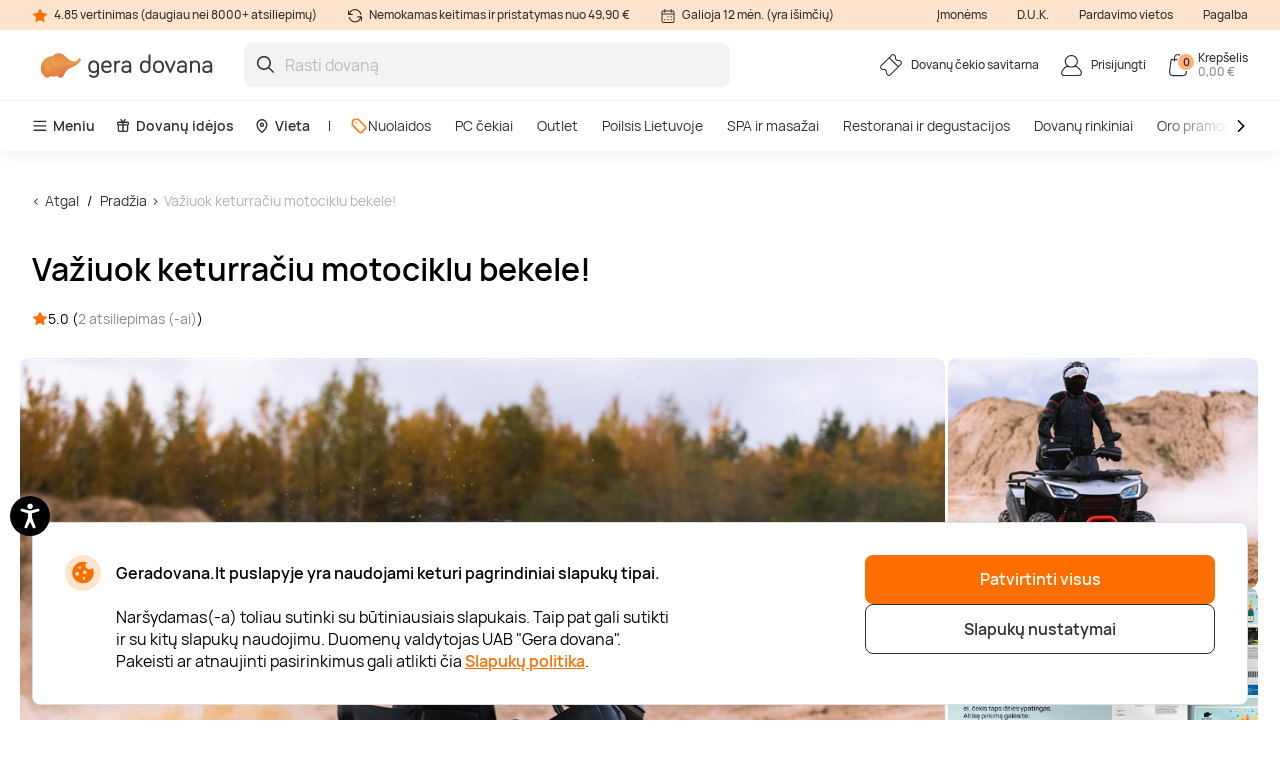

--- FILE ---
content_type: text/html; charset=utf-8
request_url: https://www.geradovana.lt/vaziuok-keturraciu-motociklu-pramogu-audra
body_size: 26733
content:

<!DOCTYPE html>

<html>
<head><script>(function(w,i,g){w[g]=w[g]||[];if(typeof w[g].push=='function')w[g].push(i)})
(window,'GTM-5FGN7Z','google_tags_first_party');</script><script>(function(w,d,s,l){w[l]=w[l]||[];(function(){w[l].push(arguments);})('set', 'developer_id.dY2E1Nz', true);
		var f=d.getElementsByTagName(s)[0],
		j=d.createElement(s);j.async=true;j.src='/gtm/';
		f.parentNode.insertBefore(j,f);
		})(window,document,'script','dataLayer');</script>
    <meta name="viewport" content="width=device-width, initial-scale=1, maximum-scale=1">
    <title>Važiuok keturračiu motociklu bekele! | Gera dovana</title>
    



        <!-- begin Convert Experiences code-->
        <script async type="text/javascript" src="//cdn-4.convertexperiments.com/v1/js/100411931-100412208.js"></script>
        <!-- end Convert Experiences code -->

    <meta http-equiv="Content-Type" content="text/html; charset=utf-8" />
    <meta name="robots" content="index,follow ">
        <meta name="description" content="Keturratis motociklas – tai atvira keturratė transporto priemonė, kurią nesunkiai suvaldys kiekvienas turintis bent šiek tiek vairavimo patirties. Pasivažinėjimas bekele – safaris – tai puiki pramoga tiems, kurie nori pajausti ekstremalių pojūčių, pabūti laukinėje gamtoje, atitrūkti nuo dienos rūpesčių, susilieti su riaumojančiu variklio garsu. Safario metu visi dalyviai bus lydimi personalo, kuris padės patirti kuo daugiau įspūdžių ir emocijų važiuojat įvairia kelio danga: žvyru, smėliu, miško ir laukų keliukais." />
        <meta http-equiv="content-language" content="LT" />
    <meta name="google-site-verification" content="4DC3rTWmMoKFj83uQFkszG6EVXYeG9asyZJobzTeBeQ" />
    <meta name="format-detection" content="telephone=no">
    
    


            <link rel="alternate" href="https://www.geradovana.lt/vaziuok-keturraciu-motociklu-pramogu-audra" hreflang="lt-LT" />
        <link rel="alternate" href="https://www.geradovana.lt/vaziuok-keturraciu-motociklu-pramogu-audra" hreflang="x-default" />
        <link rel="canonical" href="https://www.geradovana.lt/vaziuok-keturraciu-motociklu-pramogu-audra" />
    <link rel="shortcut icon" href="/content/images/favicon.ico" />
    <link rel="apple-touch-icon" href="/assets/images/LT/apple/apple-touch-icon.png?v=HwNALxszt0zsOBtaFlIZZ6LgIg3HIDwrwMq3c0RX1WlJpxFjy7LPsPYlJmeTDl6G4yXWoQ3ynf9862XC9En75w2">
    <link rel="apple-touch-icon-precomposed" href="/assets/images/LT/apple/apple-touch-icon-precomposed.png?v=HwNALxszt0zsOBtaFlIZZ6LgIg3HIDwrwMq3c0RX1WlJpxFjy7LPsPYlJmeTDl6G4yXWoQ3ynf9862XC9En75w2">

    
    <link rel="preload" href="/content/fonts/Manrope/Manrope-full.ttf" as="font" crossorigin="anonymous">
    <link rel="preload" href="/content/fonts/Manrope/Manrope-Bold.woff2" as="font" crossorigin="anonymous">
    <link rel="preload" href="/content/fonts/Manrope/Manrope-SemiBold.woff2" as="font" crossorigin="anonymous">
    <link rel="preload" href="/content/fonts/Manrope/Manrope-Medium.woff2" as="font" crossorigin="anonymous">
    <link rel="preload" href="/content/fonts/Manrope/Manrope-Regular.woff2" as="font" crossorigin="anonymous">
    <link rel="preload" href="/content/fonts/Manrope/Manrope-Light.woff2" as="font" crossorigin="anonymous">

    
    
    
            <link rel="preload" href="https://assets.geradovana.lt/files/uploaded/programs/e3e071fe34c8433d9f07ef4281ed3768_1065x710.jpeg" as="image" fetchpriority="high">




    <link rel="preload" href="/content/styles/Style?v=qIankkL876R8px4wMUI5OOkkJN1DKdA42EJqhQnx3v81" as="style"><link rel="stylesheet" href="/content/styles/Style?v=qIankkL876R8px4wMUI5OOkkJN1DKdA42EJqhQnx3v81">
    <link rel="preload" href="/assets/styles/GlobalStyle?v=bnp0EhzJ8_ud_dm4jRwD4MzvRjN-9Ci1EEOBp7aM0HA1" as="style"><link rel="stylesheet" href="/assets/styles/GlobalStyle?v=bnp0EhzJ8_ud_dm4jRwD4MzvRjN-9Ci1EEOBp7aM0HA1">
    
    


    <script src="/content/scripts/JQuery?v=cpERBNPFs1z6cuNjGQqSV8Wv0UgXJogBpyVMZEv3hvY1"></script>


    



            <script defer>
                if (typeof dataLayer == 'undefined' || dataLayer[0] == undefined) {
                    dataLayer = [];
                }

                function gtag() { dataLayer.push(arguments); }

                function sendConsentModes(state, requiredMode, statisticMode, marketingMode, consentMode) {
                    gtag('consent', state, {
                        'ad_storage': marketingMode,
                        'ad_user_data': marketingMode,
                        'ad_personalization': marketingMode,
                        'analytics_storage': statisticMode,
                        'security_storage': requiredMode,
                        'personalization_storage': consentMode,
                        'functionality_storage': consentMode
                    })
                }
                function parseMode(value) {
                    return value == true ? 'granted' : 'denied';
                }
                sendConsentModes('default', 'denied', 'denied', 'denied', 'denied');
            </script>
            <script defer src="https://www.googletagmanager.com/gtag/js?id=G-CE41L2DJT4"></script>
            <script defer>
                sendConsentModes('update', parseMode(false), parseMode(false), parseMode(false), parseMode(false));

                gtag('js', new Date());

                
                gtag('config', 'G-CE41L2DJT4', { 'content_group': "Programs / Land: other auto-moto"});
                

                gtag('get', 'G-CE41L2DJT4', 'client_id', function (clienId) {
                    window._gaClientId = clienId;
                });

                gtag('get', 'G-CE41L2DJT4', 'session_id', function (sessionId) {
                    window._gaSessionId = sessionId;
                });
            </script>


    <script>
        if (typeof dataLayer == 'undefined' || dataLayer[0] == undefined) {
            dataLayer = [];
        }

    </script>

    
    
    <script>
    </script>



    



        <!--noindex-->
            
                <!-- Google Tag Manager -->
                <script async>
    (function (w, d, s, l, i) {
        w[l] = w[l] || []; w[l].push({ 'gtm.start': new Date().getTime(), event: 'gtm.js' });
        var f = d.getElementsByTagName(s)[0],
        j = d.createElement(s), dl = l != 'dataLayer' ? '&l=' + l : ''; j.async = true; j.src =
        '//www.googletagmanager.com/gtm.js?id=' + i + dl; f.parentNode.insertBefore(j, f);
    })(window, document, 'script', 'dataLayer', 'GTM-5FGN7Z');</script>
                <!-- End Google Tag Manager -->
            

    




    



            <script async src="https://www.google.com/recaptcha/api.js?render=6LfuE5MgAAAAAMwLDIT_ri-1Sc-7a8dpOgTBz2aS"></script>

</head>
<body class="
      page-init">
    



            <!-- Google Tag Manager (noscript) -->
            <noscript>
                <iframe src="//www.googletagmanager.com/ns.html?id=GTM-5FGN7Z"
                        height="0" width="0" style="display:none;visibility:hidden"></iframe>
            </noscript>
            <!-- End Google Tag Manager (noscript) -->





<script>
    $(function () {
        JsLib.Shared.CookiesPolicy.init();
    });
</script>

<div class="ux-style">
    <div class="gd-modal cookies-policy-modal gd-modal--show">
        <div class="cookies-policy__container">
            <div class="cookies-policy__details">
                <svg class="icon cookies-policy__icon" aria-hidden="true" focusable="false" role="img">
                    <use xlink:href="/assets/images/LT/icons.svg?v=r2xjI_It6Vmy0dJDJzZbM9RjI5uDJrBGqRltIZsEzEdjZFUC8UltxHnX9S9w4gcKkljJioRN60aEx_Sst4EswQ2#cookies" />
                </svg>
                <div class="cookies-policy__title">Geradovana.lt puslapyje yra naudojami keturi pagrindiniai slapukų tipai.</div>
                <div class="cookies-policy__information">
                    <div class="cookies-policy__description">Naršydamas(-a) toliau sutinki su būtiniausiais slapukais. Taip pat gali sutikti ir su kitų slapukų naudojimu. Duomenų valdytojas UAB "Gera dovana". Pakeisti ar atnaujinti pasirinkimus gali atlikti čia <a href=/apie/apsipirkimas/privatumo-politika>Slapukų politika</a>.</div>
                    <div class="cookies-policy__actions d-none">
                        <div class="cookies-policy__inputs">
                            <div class="select select--disabled">
                                <input type="checkbox" id="cookie-required" data-id="cookie-required" class="sr-only" checked>
                                <label class="select__label" for="cookie-required">
                                    <span class="select__checkbox">
                                        <svg class="icon icon-24" aria-hidden="true" focusable="false" role="img">
                                            <use xlink:href="/assets/images/LT/icons.svg?v=r2xjI_It6Vmy0dJDJzZbM9RjI5uDJrBGqRltIZsEzEdjZFUC8UltxHnX9S9w4gcKkljJioRN60aEx_Sst4EswQ2#check" />
                                        </svg>

                                    </span>
                                    <p>Būtini</p>
                                </label>
                            </div>
                            <div class="select">
                                <input type="checkbox" id="cookie-consent" data-id="cookie-consent" class="sr-only" >
                                <label class="select__label" for="cookie-consent">
                                    <span class="select__checkbox">
                                        <svg class="icon icon-24" aria-hidden="true" focusable="false" role="img">
                                            <use xlink:href="/assets/images/LT/icons.svg?v=r2xjI_It6Vmy0dJDJzZbM9RjI5uDJrBGqRltIZsEzEdjZFUC8UltxHnX9S9w4gcKkljJioRN60aEx_Sst4EswQ2#check" />
                                        </svg>
                                    </span>
                                    <p>Nuostatos</p>
                                </label>
                            </div>
                            <div class="select">
                                <input type="checkbox" id="cookie-statistics" data-id="cookie-statistics" class="sr-only" >
                                <label class="select__label" for="cookie-statistics">
                                    <span class="select__checkbox">
                                        <svg class="icon icon-24" aria-hidden="true" focusable="false" role="img">
                                            <use xlink:href="/assets/images/LT/icons.svg?v=r2xjI_It6Vmy0dJDJzZbM9RjI5uDJrBGqRltIZsEzEdjZFUC8UltxHnX9S9w4gcKkljJioRN60aEx_Sst4EswQ2#check" />
                                        </svg>
                                    </span>
                                    <p>Statistika</p>
                                </label>
                            </div>
                            <div class="select">
                                <input type="checkbox" id="cookie-marketing" data-id="cookie-marketing" class="sr-only" >
                                <label class="select__label" for="cookie-marketing">
                                    <span class="select__checkbox">
                                        <svg class="icon icon-24" aria-hidden="true" focusable="false" role="img">
                                            <use xlink:href="/assets/images/LT/icons.svg?v=r2xjI_It6Vmy0dJDJzZbM9RjI5uDJrBGqRltIZsEzEdjZFUC8UltxHnX9S9w4gcKkljJioRN60aEx_Sst4EswQ2#check" />
                                        </svg>
                                    </span>
                                    <p>Rinkodara</p>
                                </label>
                            </div>
                        </div>
                        <a class="cookies-policy__link">Patvirtinti pažymėtus</a>
                    </div>
                </div>
            </div>
            <div class="cookies-policy__buttons">
                <button class="button--submit cookies-policy__select-all-button">Patvirtinti visus</button>
                <button class="button button--outline-white cookies-policy__settings-button">Slapukų nustatymai</button>
            </div>
        </div>
    </div>
</div>

    <loading-overlay class="ux-style">
        
<div class="loading-overlay js-loading-overlay d-none">
    <img src="/assets/images/LT/spinner.svg?v=f03r0JlWXPSOXB7EObbAn--4EysEmZkyfYFdWoii_gPVf7OT5YK933OtY1W9vSrh8ues5WTLidu8kx6ExKso6g2" />
</div>
    </loading-overlay>

    





    <div class="site">
        <input type="hidden" value="GDLT" id="projectid" />
        <div class="site-inner">
            <div class="ux-style header-wrapper">
                


<header>
    <div class="header__info d-none d-lg-block">
        <div class="container-xxl d-flex">
            <span>
                <svg class="icon icon-16" aria-hidden="true" focusable="false" role="img">
                    <use xlink:href="/assets/images/LT/icons.svg?v=r2xjI_It6Vmy0dJDJzZbM9RjI5uDJrBGqRltIZsEzEdjZFUC8UltxHnX9S9w4gcKkljJioRN60aEx_Sst4EswQ2#star" />
                </svg>
                4.85 vertinimas (daugiau nei 8000+ atsiliepimų)
            </span>
            <span>
                <svg class="icon icon-16" aria-hidden="true" focusable="false" role="img">
                    <use xlink:href="/assets/images/LT/icons.svg?v=r2xjI_It6Vmy0dJDJzZbM9RjI5uDJrBGqRltIZsEzEdjZFUC8UltxHnX9S9w4gcKkljJioRN60aEx_Sst4EswQ2#info-repeat" />
                </svg>
                Nemokamas keitimas ir pristatymas nuo 49,90 €
            </span>
            <span class="me-auto">
                <svg class="icon icon-16" aria-hidden="true" focusable="false" role="img">
                    <use xlink:href="/assets/images/LT/icons.svg?v=r2xjI_It6Vmy0dJDJzZbM9RjI5uDJrBGqRltIZsEzEdjZFUC8UltxHnX9S9w4gcKkljJioRN60aEx_Sst4EswQ2#info-calendar" />
                </svg>
                Galioja 12 mėn. (yra išimčių)
            </span>
                <a href="https://b2b.geradovana.lt" target=&quot;_blank&quot;>Įmonėms</a>
                <a href="/InnerPage/Template5?id=2" >D.U.K.</a>
                <a href="/apie/parduotuves" >Pardavimo vietos</a>
                <a href="/apie/kontaktai" >Pagalba</a>
        </div>
    </div>
    <div class="container-xxl">
        <div class="header__content">
            <a href="/" class="header__logo">
                <img src="/assets/images/LT/logo.svg?v=mfrUTi1KM3SNBzErRuscxemvx2u1ZWgOeN1txawIvCMgSBTmadn9yhq_3DB7a_vEq1v_sPQc1lTrJQHo8EhXlA2">
            </a>
            <div class="header__search">
                <div class="search-input-wrapper">
                    <div class="search-autocomplete-wrapper">
                        <form id="QueryForm" method="GET" action="/paieska" style="margin: 0;">
                            <input id="filterKeyword" name="key" type="text" placeholder="Rasti dovaną" class="search js-search-autocomplete-input" autocomplete="off" />
                            
                            <button type="submit">
                                <svg class="icon icon-24" aria-hidden="true" focusable="false" role="img">
                                    <use xlink:href="/assets/images/LT/icons.svg?v=r2xjI_It6Vmy0dJDJzZbM9RjI5uDJrBGqRltIZsEzEdjZFUC8UltxHnX9S9w4gcKkljJioRN60aEx_Sst4EswQ2#search" />
                                </svg>
                            </button>
                        </form>
                    </div>
                    
                    <button class="clear-search">
                        <svg class="icon icon-24" aria-hidden="true" focusable="false" role="img">
                            <use xlink:href="/assets/images/LT/icons.svg?v=r2xjI_It6Vmy0dJDJzZbM9RjI5uDJrBGqRltIZsEzEdjZFUC8UltxHnX9S9w4gcKkljJioRN60aEx_Sst4EswQ2#close-mini" />
                        </svg>
                    </button>
                </div>
                <div>
                    <div class="search-results__backdrop"></div>
                </div>
            </div>

            <div class="header__nav">
                <a href="/dovanu-cekiu-savitarna" class="header-button">
                    <div class="header-button__icon">
                        <svg class="icon icon-24" aria-hidden="true" focusable="false" role="img">
                            <use xlink:href="/assets/images/LT/icons.svg?v=r2xjI_It6Vmy0dJDJzZbM9RjI5uDJrBGqRltIZsEzEdjZFUC8UltxHnX9S9w4gcKkljJioRN60aEx_Sst4EswQ2#menu-receipt" />
                        </svg>
                    </div>
                    <div class="header-button__label">
                        <div class="header-button__label-top">Dovanų čekio savitarna</div>
                        <div class="header-button__label-bottom"></div>
                    </div>
                </a>

                <div class="dropdown dropdown--backdrop dropdown--profile">
                    <div class="dropdown__backdrop dropdown__close"></div>
                    <a class="dropdown__toggle" href="/login">
                        <span class="header-button">
                            <span class="header-button__icon">
                                <svg class="icon icon-24" aria-hidden="true" focusable="false" role="img">
                                    <use xlink:href="/assets/images/LT/icons.svg?v=r2xjI_It6Vmy0dJDJzZbM9RjI5uDJrBGqRltIZsEzEdjZFUC8UltxHnX9S9w4gcKkljJioRN60aEx_Sst4EswQ2#menu-profile" />
                                </svg>
                            </span>
                            <span class="header-button__label">
                                    <span class="header-button__label-top">Prisijungti</span>
                            </span>
                        </span>
                    </a>

                    <div class="dropdown__menu">
                        <div class="dropdown__menu-content">
                            <div class="d-flex justify-content-between align-items-center dropdown__header">
                                <div class="dropdown__title">Sveiki</div>
                                <div class="dropdown__close button--close">
                                    <svg class="icon icon-24" aria-hidden="true" focusable="false" role="img">
                                        <use xlink:href="/assets/images/LT/icons.svg?v=r2xjI_It6Vmy0dJDJzZbM9RjI5uDJrBGqRltIZsEzEdjZFUC8UltxHnX9S9w4gcKkljJioRN60aEx_Sst4EswQ2#menu-close" />
                                    </svg>
                                </div>
                            </div>
                                <div class="d-flex align-items-center mb-20">
                                    <a href="/login" class="button button--primary">
                                        Prisijungti
                                    </a>
                                    <a href="/register" class="button button--primary">
                                        Registruotis
                                    </a>
                                </div>
                                <a href="/Profile/Info" class="profile-link">
                                    <svg class="icon icon-24" aria-hidden="true" focusable="false" role="img">
                                        <use xlink:href="/assets/images/LT/icons.svg?v=r2xjI_It6Vmy0dJDJzZbM9RjI5uDJrBGqRltIZsEzEdjZFUC8UltxHnX9S9w4gcKkljJioRN60aEx_Sst4EswQ2#menu-my-profile" />
                                    </svg>
                                    Mano profilis
                                </a>
                                <a href="/Profile/LoyaltyMember" class="profile-link">
                                    <svg class="icon icon-24" aria-hidden="true" focusable="false" role="img">
                                        <use xlink:href="/assets/images/LT/icons.svg?v=r2xjI_It6Vmy0dJDJzZbM9RjI5uDJrBGqRltIZsEzEdjZFUC8UltxHnX9S9w4gcKkljJioRN60aEx_Sst4EswQ2#loyalty-currency" />
                                    </svg>
                                    Lojalumo klubas
                                </a>
                                <a href="/login" class="profile-link">
                                    <svg class="icon icon-24" aria-hidden="true" focusable="false" role="img">
                                        <use xlink:href="/assets/images/LT/icons.svg?v=r2xjI_It6Vmy0dJDJzZbM9RjI5uDJrBGqRltIZsEzEdjZFUC8UltxHnX9S9w4gcKkljJioRN60aEx_Sst4EswQ2#menu-my-cheques" />
                                    </svg>
                                    Mano čekiai
                                </a>
                                <a href="/login" class="profile-link">
                                    <svg class="icon icon-24" aria-hidden="true" focusable="false" role="img">
                                        <use xlink:href="/assets/images/LT/icons.svg?v=r2xjI_It6Vmy0dJDJzZbM9RjI5uDJrBGqRltIZsEzEdjZFUC8UltxHnX9S9w4gcKkljJioRN60aEx_Sst4EswQ2#menu-mail" />
                                    </svg>
                                    Naujienlaiškiai
                                </a>
                                <a href="/dovanu-cekiu-savitarna" class="profile-link">
                                    <svg class="icon icon-24" aria-hidden="true" focusable="false" role="img">
                                        <use xlink:href="/assets/images/LT/icons.svg?v=r2xjI_It6Vmy0dJDJzZbM9RjI5uDJrBGqRltIZsEzEdjZFUC8UltxHnX9S9w4gcKkljJioRN60aEx_Sst4EswQ2#menu-cheque" />
                                    </svg>
                                    Čekio savitarna
                                </a>
                        </div>
                    </div>
                </div>

                <div class="dropdown dropdown--backdrop dropdown--cart">
                    
<div class="dropdown__backdrop dropdown__close"></div>
<a class="dropdown__toggle" href="/Checkout/ShoppingCart/">
    <span class="header-button">
        <span class="header-button__icon">
            <svg class="icon icon-24" aria-hidden="true" focusable="false" role="img">
                <use xlink:href="/assets/images/LT/icons.svg?v=r2xjI_It6Vmy0dJDJzZbM9RjI5uDJrBGqRltIZsEzEdjZFUC8UltxHnX9S9w4gcKkljJioRN60aEx_Sst4EswQ2#menu-cart" />
            </svg>
            <span class="header-button__count">0</span>
        </span>
        <span class="header-button__label">
            <span class="header-button__label-top">Krepšelis</span>
            <span class="header-button__label-bottom">0,00 € </span>
        </span>
    </span>
</a>
<div class="dropdown__menu">
    <div class="dropdown__menu-content">
            <div class="d-flex justify-content-between align-items-center dropdown__header_empty-cart">
                <div class="dropdown__title">Jūsų krepšelis tuščias</div>
                <div class="dropdown__close button--close">
                    <svg class="icon icon-24" aria-hidden="true" focusable="false" role="img">
                        <use xlink:href="/assets/images/LT/icons.svg?v=r2xjI_It6Vmy0dJDJzZbM9RjI5uDJrBGqRltIZsEzEdjZFUC8UltxHnX9S9w4gcKkljJioRN60aEx_Sst4EswQ2#menu-close" />
                    </svg>
                </div>
            </div>
                <div class="dropdown__features mb-20">
                    <p>Užsiregistruokite ir naudokitės visais Geros dovanos privalumais:</p>
                    <ul>
                        <li class="w-100">
                            <svg class="icon icon-20" aria-hidden="true" focusable="false" role="img">
                                <use xlink:href="/assets/images/LT/icons.svg?v=r2xjI_It6Vmy0dJDJzZbM9RjI5uDJrBGqRltIZsEzEdjZFUC8UltxHnX9S9w4gcKkljJioRN60aEx_Sst4EswQ2#loyalty-currency" />
                            </svg>
                            Specialios nuolaidos ir naujienlaiškių prenumeratos valdymas!
                        </li>
                        <li class="w-100">
                            <svg class="icon icon-20" aria-hidden="true" focusable="false" role="img">
                                <use xlink:href="/assets/images/LT/icons.svg?v=r2xjI_It6Vmy0dJDJzZbM9RjI5uDJrBGqRltIZsEzEdjZFUC8UltxHnX9S9w4gcKkljJioRN60aEx_Sst4EswQ2#history" />
                            </svg>
                            Išsaugosime visą jūsų pirkimo istoriją
                        </li>
                    </ul>
                </div>
                <div class="d-flex align-items-center mb-20">
                    <a class="button button--primary" href="/login"> Prisijungti</a>
                    <a class="button button--primary" href="/register"> Registruotis</a>
                </div>
    </div>
</div>

                </div>
            </div>
        </div>
    </div>
        <div class="header__menu d-none d-lg-block">
            <div class="container-xxl">
                <nav class="header__menu-nav">
                    <div class="nav__primary d-flex align-items-center">
                        <div class="dropdown">
                            <button class="nav__primary-link dropdown__toggle">
                                <svg class="icon icon-16" aria-hidden="true" focusable="false" role="img">
                                    <use xlink:href="/assets/images/LT/icons.svg?v=r2xjI_It6Vmy0dJDJzZbM9RjI5uDJrBGqRltIZsEzEdjZFUC8UltxHnX9S9w4gcKkljJioRN60aEx_Sst4EswQ2#menu-desktop" />
                                </svg>
                                Meniu
                            </button>
                            <div class="mega-menu dropdown__menu mega-menu--main">
                                <div class="row">
                                    <div class="col-md-6">
                                        <ul class="wrapper mega-menu__categories bg-grey">
                                                    <li>
                                                        <a href="https://www.geradovana.lt/poilsis-su-nakvyne" class="submenu-toggle list-item--grey justify-content-between" aria-haspopup="true">
                                                            Poilsis Lietuvoje
                                                            <svg class="icon icon-24" aria-hidden="true" focusable="false" role="img">
                                                                <use xlink:href="/assets/images/LT/icons.svg?v=r2xjI_It6Vmy0dJDJzZbM9RjI5uDJrBGqRltIZsEzEdjZFUC8UltxHnX9S9w4gcKkljJioRN60aEx_Sst4EswQ2#arrow-right-thin" />
                                                            </svg>
                                                        </a>
                                                        <ul class="submenu">
                                                            <li class="pe-3">
                                                                <a href="https://www.geradovana.lt/poilsis-su-nakvyne" class="list-item list-item--arrow">
                                                                    <b>Poilsis Lietuvoje</b>
                                                                    <svg class="icon icon-24" aria-hidden="true" focusable="false" role="img">
                                                                        <use xlink:href="/assets/images/LT/icons.svg?v=r2xjI_It6Vmy0dJDJzZbM9RjI5uDJrBGqRltIZsEzEdjZFUC8UltxHnX9S9w4gcKkljJioRN60aEx_Sst4EswQ2#arrow-long" />
                                                                    </svg>
                                                                </a>
                                                            </li>
                                                                <li class="pe-3">
                                                                    <a href="https://www.geradovana.lt/poilsis-su-nakvyne/poilsis-druskininkuose" class="list-item">
                                                                        Poilsis Druskininkuose
                                                                    </a>
                                                                </li>
                                                                <li class="pe-3">
                                                                    <a href="https://www.geradovana.lt/poilsis-su-nakvyne/poilsis-palangoje" class="list-item">
                                                                        Poilsis Palangoje
                                                                    </a>
                                                                </li>
                                                                <li class="pe-3">
                                                                    <a href="https://www.geradovana.lt/poilsis-su-nakvyne/poilsis-sanatorijoje" class="list-item">
                                                                        Poilsis sanatorijoje
                                                                    </a>
                                                                </li>
                                                                <li class="pe-3">
                                                                    <a href="https://www.geradovana.lt/poilsis-su-nakvyne/poilsis-birstone" class="list-item">
                                                                        Poilsis Birštone
                                                                    </a>
                                                                </li>
                                                                <li class="pe-3">
                                                                    <a href="https://www.geradovana.lt/poilsis-su-nakvyne/poilsis-prie-juros" class="list-item">
                                                                        Poilsis prie jūros
                                                                    </a>
                                                                </li>
                                                                <li class="pe-3">
                                                                    <a href="https://www.geradovana.lt/poilsis-su-nakvyne/spa-poilsis" class="list-item">
                                                                        SPA poilsis
                                                                    </a>
                                                                </li>
                                                                <li class="pe-3">
                                                                    <a href="https://www.geradovana.lt/poilsis-su-nakvyne/poilsis-prie-ezero" class="list-item">
                                                                        Poilsis prie ežero
                                                                    </a>
                                                                </li>
                                                                <li class="pe-3">
                                                                    <a href="https://www.geradovana.lt/poilsis-su-nakvyne/poilsis-trakuose" class="list-item">
                                                                        Poilsis Trakuose
                                                                    </a>
                                                                </li>
                                                                <li class="pe-3">
                                                                    <a href="https://www.geradovana.lt/poilsis-su-nakvyne/poilsis-vilniuje" class="list-item">
                                                                        Poilsis Vilniuje
                                                                    </a>
                                                                </li>
                                                                <li class="pe-3">
                                                                    <a href="https://www.geradovana.lt/poilsis-su-nakvyne/darbostogos" class="list-item">
                                                                        Darbostogos
                                                                    </a>
                                                                </li>
                                                                <li class="pe-3">
                                                                    <a href="https://www.geradovana.lt/poilsis-su-nakvyne/poilsis-kaune" class="list-item">
                                                                        Poilsis Kaune
                                                                    </a>
                                                                </li>
                                                                <li class="pe-3">
                                                                    <a href="https://www.geradovana.lt/poilsis-su-nakvyne/1-asmeniui" class="list-item">
                                                                        Poilsis vienam
                                                                    </a>
                                                                </li>
                                                                <li class="pe-3">
                                                                    <a href="https://www.geradovana.lt/poilsis-su-nakvyne/2-asmenims" class="list-item">
                                                                        Poilsis dviem
                                                                    </a>
                                                                </li>
                                                                <li class="pe-3">
                                                                    <a href="https://www.geradovana.lt/poilsis-su-nakvyne/poilsis-dvaruose-pilyse" class="list-item">
                                                                        Poilsis dvaruose ir pilyse
                                                                    </a>
                                                                </li>
                                                        </ul>
                                                    </li>
                                                    <li>
                                                        <a href="https://www.geradovana.lt/spa-ir-masazai" class="submenu-toggle list-item--grey justify-content-between" aria-haspopup="true">
                                                            SPA ir masažai
                                                            <svg class="icon icon-24" aria-hidden="true" focusable="false" role="img">
                                                                <use xlink:href="/assets/images/LT/icons.svg?v=r2xjI_It6Vmy0dJDJzZbM9RjI5uDJrBGqRltIZsEzEdjZFUC8UltxHnX9S9w4gcKkljJioRN60aEx_Sst4EswQ2#arrow-right-thin" />
                                                            </svg>
                                                        </a>
                                                        <ul class="submenu">
                                                            <li class="pe-3">
                                                                <a href="https://www.geradovana.lt/spa-ir-masazai" class="list-item list-item--arrow">
                                                                    <b>SPA ir masažai</b>
                                                                    <svg class="icon icon-24" aria-hidden="true" focusable="false" role="img">
                                                                        <use xlink:href="/assets/images/LT/icons.svg?v=r2xjI_It6Vmy0dJDJzZbM9RjI5uDJrBGqRltIZsEzEdjZFUC8UltxHnX9S9w4gcKkljJioRN60aEx_Sst4EswQ2#arrow-long" />
                                                                    </svg>
                                                                </a>
                                                            </li>
                                                                <li class="pe-3">
                                                                    <a href="https://www.geradovana.lt/spa-ir-masazai/spa-ir-masazai-dviem" class="list-item">
                                                                        SPA ir masažai dviem
                                                                    </a>
                                                                </li>
                                                                <li class="pe-3">
                                                                    <a href="https://www.geradovana.lt/spa-ir-masazai/veido-masazai" class="list-item">
                                                                        Veido masažai
                                                                    </a>
                                                                </li>
                                                                <li class="pe-3">
                                                                    <a href="https://www.geradovana.lt/spa-ir-masazai/atpalaiduojantys-masazai" class="list-item">
                                                                        Atpalaiduojamieji masažai
                                                                    </a>
                                                                </li>
                                                                <li class="pe-3">
                                                                    <a href="https://www.geradovana.lt/spa-ir-masazai/masazai-vyrams" class="list-item">
                                                                        Masažai vyrams
                                                                    </a>
                                                                </li>
                                                                <li class="pe-3">
                                                                    <a href="https://www.geradovana.lt/spa-ir-masazai/limfodrenaziniai-masazai" class="list-item">
                                                                        Limfodrenažiniai masažai
                                                                    </a>
                                                                </li>
                                                                <li class="pe-3">
                                                                    <a href="https://www.geradovana.lt/spa-ir-masazai/tailandietiski-masazai" class="list-item">
                                                                        Tailandietiški masažai
                                                                    </a>
                                                                </li>
                                                                <li class="pe-3">
                                                                    <a href="https://www.geradovana.lt/spa-ir-masazai/masazai-ajurvediniai" class="list-item">
                                                                        Ajurvediniai masažai 
                                                                    </a>
                                                                </li>
                                                                <li class="pe-3">
                                                                    <a href="https://www.geradovana.lt/spa-ir-masazai/masazai-nesciosioms" class="list-item">
                                                                        Masažai nėščiosioms
                                                                    </a>
                                                                </li>
                                                                <li class="pe-3">
                                                                    <a href="https://www.geradovana.lt/spa-ir-masazai/gydomieji-masazai" class="list-item">
                                                                        Gydomieji masažai
                                                                    </a>
                                                                </li>
                                                                <li class="pe-3">
                                                                    <a href="https://www.geradovana.lt/spa-ir-masazai/viso-kuno-masazai" class="list-item">
                                                                        Viso kūno masažai
                                                                    </a>
                                                                </li>
                                                                <li class="pe-3">
                                                                    <a href="https://www.geradovana.lt/spa-ir-masazai/spa-proceduros" class="list-item">
                                                                        SPA procedūros
                                                                    </a>
                                                                </li>
                                                                <li class="pe-3">
                                                                    <a href="https://www.geradovana.lt/spa-ir-masazai/nugaros-masazai" class="list-item">
                                                                        Nugaros masažai
                                                                    </a>
                                                                </li>
                                                                <li class="pe-3">
                                                                    <a href="https://www.geradovana.lt/spa-ir-masazai/galvos-masazai" class="list-item">
                                                                        Galvos masažai
                                                                    </a>
                                                                </li>
                                                                <li class="pe-3">
                                                                    <a href="https://www.geradovana.lt/spa-ir-masazai/masazu-kompleksai" class="list-item">
                                                                        Masažų kompleksai
                                                                    </a>
                                                                </li>
                                                        </ul>
                                                    </li>
                                                    <li>
                                                        <a href="https://www.geradovana.lt/geras-skonis" class="submenu-toggle list-item--grey justify-content-between" aria-haspopup="true">
                                                            Restoranai ir degustacijos
                                                            <svg class="icon icon-24" aria-hidden="true" focusable="false" role="img">
                                                                <use xlink:href="/assets/images/LT/icons.svg?v=r2xjI_It6Vmy0dJDJzZbM9RjI5uDJrBGqRltIZsEzEdjZFUC8UltxHnX9S9w4gcKkljJioRN60aEx_Sst4EswQ2#arrow-right-thin" />
                                                            </svg>
                                                        </a>
                                                        <ul class="submenu">
                                                            <li class="pe-3">
                                                                <a href="https://www.geradovana.lt/geras-skonis" class="list-item list-item--arrow">
                                                                    <b>Restoranai ir degustacijos</b>
                                                                    <svg class="icon icon-24" aria-hidden="true" focusable="false" role="img">
                                                                        <use xlink:href="/assets/images/LT/icons.svg?v=r2xjI_It6Vmy0dJDJzZbM9RjI5uDJrBGqRltIZsEzEdjZFUC8UltxHnX9S9w4gcKkljJioRN60aEx_Sst4EswQ2#arrow-long" />
                                                                    </svg>
                                                                </a>
                                                            </li>
                                                                <li class="pe-3">
                                                                    <a href="https://www.geradovana.lt/geras-skonis/vakarienes" class="list-item">
                                                                        Vakarienės
                                                                    </a>
                                                                </li>
                                                                <li class="pe-3">
                                                                    <a href="https://www.geradovana.lt/geras-skonis/degustacijos" class="list-item">
                                                                        Maisto degustacijos
                                                                    </a>
                                                                </li>
                                                                <li class="pe-3">
                                                                    <a href="https://www.geradovana.lt/geras-skonis/kursai" class="list-item">
                                                                        Kulinarijos kursai
                                                                    </a>
                                                                </li>
                                                                <li class="pe-3">
                                                                    <a href="https://www.geradovana.lt/geras-skonis/maistas-i-namus" class="list-item">
                                                                        Maistas į namus
                                                                    </a>
                                                                </li>
                                                                <li class="pe-3">
                                                                    <a href="https://www.geradovana.lt/geras-skonis/gerimu-degustacijos" class="list-item">
                                                                        Gėrimų degustacijos
                                                                    </a>
                                                                </li>
                                                                <li class="pe-3">
                                                                    <a href="https://www.geradovana.lt/geras-skonis/restoranu-cekiai" class="list-item">
                                                                        Restoranų čekiai
                                                                    </a>
                                                                </li>
                                                                <li class="pe-3">
                                                                    <a href="https://www.geradovana.lt/geras-skonis/desertai" class="list-item">
                                                                        Desertai
                                                                    </a>
                                                                </li>
                                                                <li class="pe-3">
                                                                    <a href="https://www.geradovana.lt/geras-skonis/pasaulio-virtuves" class="list-item">
                                                                        Pasaulio virtuvės
                                                                    </a>
                                                                </li>
                                                                <li class="pe-3">
                                                                    <a href="https://www.geradovana.lt/geras-skonis/pusryciai" class="list-item">
                                                                        Pusryčiai
                                                                    </a>
                                                                </li>
                                                        </ul>
                                                    </li>
                                                    <li>
                                                        <a href="https://www.geradovana.lt/oro-pramogos" class="submenu-toggle list-item--grey justify-content-between" aria-haspopup="true">
                                                            Oro pramogos
                                                            <svg class="icon icon-24" aria-hidden="true" focusable="false" role="img">
                                                                <use xlink:href="/assets/images/LT/icons.svg?v=r2xjI_It6Vmy0dJDJzZbM9RjI5uDJrBGqRltIZsEzEdjZFUC8UltxHnX9S9w4gcKkljJioRN60aEx_Sst4EswQ2#arrow-right-thin" />
                                                            </svg>
                                                        </a>
                                                        <ul class="submenu">
                                                            <li class="pe-3">
                                                                <a href="https://www.geradovana.lt/oro-pramogos" class="list-item list-item--arrow">
                                                                    <b>Oro pramogos</b>
                                                                    <svg class="icon icon-24" aria-hidden="true" focusable="false" role="img">
                                                                        <use xlink:href="/assets/images/LT/icons.svg?v=r2xjI_It6Vmy0dJDJzZbM9RjI5uDJrBGqRltIZsEzEdjZFUC8UltxHnX9S9w4gcKkljJioRN60aEx_Sst4EswQ2#arrow-long" />
                                                                    </svg>
                                                                </a>
                                                            </li>
                                                                <li class="pe-3">
                                                                    <a href="https://www.geradovana.lt/oro-pramogos/skrydis-oro-balionu" class="list-item">
                                                                        Skrydis oro balionu
                                                                    </a>
                                                                </li>
                                                                <li class="pe-3">
                                                                    <a href="https://www.geradovana.lt/oro-pramogos/suolis-parasiutu" class="list-item">
                                                                        Šuolis parašiutu
                                                                    </a>
                                                                </li>
                                                                <li class="pe-3">
                                                                    <a href="https://www.geradovana.lt/oro-pramogos/skrydis-parasparniu" class="list-item">
                                                                        Skrydis parasparniu
                                                                    </a>
                                                                </li>
                                                                <li class="pe-3">
                                                                    <a href="https://www.geradovana.lt/oro-pramogos/skrydis-sklandytuvu" class="list-item">
                                                                        Skrydis sklandytuvu
                                                                    </a>
                                                                </li>
                                                                <li class="pe-3">
                                                                    <a href="https://www.geradovana.lt/oro-pramogos/apzvalginiai-skrydziai-lektuvu" class="list-item">
                                                                        Apžvalginiai skrydžiai lėktuvu
                                                                    </a>
                                                                </li>
                                                                <li class="pe-3">
                                                                    <a href="https://www.geradovana.lt/oro-pramogos/pilotavimo-pamokos" class="list-item">
                                                                        Pilotavimo pamoka
                                                                    </a>
                                                                </li>
                                                        </ul>
                                                    </li>
                                                    <li>
                                                        <a href="https://www.geradovana.lt/kurybiskos-linksmos-dovanos" class="submenu-toggle list-item--grey justify-content-between" aria-haspopup="true">
                                                            Kūrybiškos, linksmos
                                                            <svg class="icon icon-24" aria-hidden="true" focusable="false" role="img">
                                                                <use xlink:href="/assets/images/LT/icons.svg?v=r2xjI_It6Vmy0dJDJzZbM9RjI5uDJrBGqRltIZsEzEdjZFUC8UltxHnX9S9w4gcKkljJioRN60aEx_Sst4EswQ2#arrow-right-thin" />
                                                            </svg>
                                                        </a>
                                                        <ul class="submenu">
                                                            <li class="pe-3">
                                                                <a href="https://www.geradovana.lt/kurybiskos-linksmos-dovanos" class="list-item list-item--arrow">
                                                                    <b>Kūrybiškos, linksmos</b>
                                                                    <svg class="icon icon-24" aria-hidden="true" focusable="false" role="img">
                                                                        <use xlink:href="/assets/images/LT/icons.svg?v=r2xjI_It6Vmy0dJDJzZbM9RjI5uDJrBGqRltIZsEzEdjZFUC8UltxHnX9S9w4gcKkljJioRN60aEx_Sst4EswQ2#arrow-long" />
                                                                    </svg>
                                                                </a>
                                                            </li>
                                                                <li class="pe-3">
                                                                    <a href="https://www.geradovana.lt/kurybiskos-linksmos-dovanos/kinas" class="list-item">
                                                                        Kinas
                                                                    </a>
                                                                </li>
                                                                <li class="pe-3">
                                                                    <a href="https://www.geradovana.lt/kurybiskos-linksmos-dovanos/nuotoliniai-mokymai-ir-seminarai" class="list-item">
                                                                        Nuotoliniai mokymai ir seminarai
                                                                    </a>
                                                                </li>
                                                                <li class="pe-3">
                                                                    <a href="https://www.geradovana.lt/kurybiskos-linksmos-dovanos/ekskursijos" class="list-item">
                                                                        Ekskursijos
                                                                    </a>
                                                                </li>
                                                                <li class="pe-3">
                                                                    <a href="https://www.geradovana.lt/kurybiskos-linksmos-dovanos/pamokos" class="list-item">
                                                                        Pamokos
                                                                    </a>
                                                                </li>
                                                                <li class="pe-3">
                                                                    <a href="https://www.geradovana.lt/kurybiskos-linksmos-dovanos/fotosesijos" class="list-item">
                                                                        Fotosesijos
                                                                    </a>
                                                                </li>
                                                                <li class="pe-3">
                                                                    <a href="https://www.geradovana.lt/kurybiskos-linksmos-dovanos/kvepalai-kosmetika" class="list-item">
                                                                        Kvepalų ir kosmetikos kūrimas
                                                                    </a>
                                                                </li>
                                                                <li class="pe-3">
                                                                    <a href="https://www.geradovana.lt/kurybiskos-linksmos-dovanos/teatrai-ir-filharmonija" class="list-item">
                                                                        Teatrai ir filharmonija
                                                                    </a>
                                                                </li>
                                                                <li class="pe-3">
                                                                    <a href="https://www.geradovana.lt/kurybiskos-linksmos-dovanos/muziejai" class="list-item">
                                                                        Muziejai
                                                                    </a>
                                                                </li>
                                                                <li class="pe-3">
                                                                    <a href="https://www.geradovana.lt/kurybiskos-linksmos-dovanos/sokiai-ir-muzika" class="list-item">
                                                                        Šokių ir muzikos pamokos
                                                                    </a>
                                                                </li>
                                                                <li class="pe-3">
                                                                    <a href="https://www.geradovana.lt/kurybiskos-linksmos-dovanos/knygos" class="list-item">
                                                                        Knygos
                                                                    </a>
                                                                </li>
                                                                <li class="pe-3">
                                                                    <a href="https://www.geradovana.lt/kurybiskos-linksmos-dovanos/apsipirkimas-internetu" class="list-item">
                                                                        Apsipirkimas internetu
                                                                    </a>
                                                                </li>
                                                                <li class="pe-3">
                                                                    <a href="https://www.geradovana.lt/kurybiskos-linksmos-dovanos/zurnalai" class="list-item">
                                                                        Žurnalai
                                                                    </a>
                                                                </li>
                                                        </ul>
                                                    </li>
                                                    <li>
                                                        <a href="https://www.geradovana.lt/auto-moto" class="submenu-toggle list-item--grey justify-content-between" aria-haspopup="true">
                                                            Auto / motopramogos
                                                            <svg class="icon icon-24" aria-hidden="true" focusable="false" role="img">
                                                                <use xlink:href="/assets/images/LT/icons.svg?v=r2xjI_It6Vmy0dJDJzZbM9RjI5uDJrBGqRltIZsEzEdjZFUC8UltxHnX9S9w4gcKkljJioRN60aEx_Sst4EswQ2#arrow-right-thin" />
                                                            </svg>
                                                        </a>
                                                        <ul class="submenu">
                                                            <li class="pe-3">
                                                                <a href="https://www.geradovana.lt/auto-moto" class="list-item list-item--arrow">
                                                                    <b>Auto / motopramogos</b>
                                                                    <svg class="icon icon-24" aria-hidden="true" focusable="false" role="img">
                                                                        <use xlink:href="/assets/images/LT/icons.svg?v=r2xjI_It6Vmy0dJDJzZbM9RjI5uDJrBGqRltIZsEzEdjZFUC8UltxHnX9S9w4gcKkljJioRN60aEx_Sst4EswQ2#arrow-long" />
                                                                    </svg>
                                                                </a>
                                                            </li>
                                                                <li class="pe-3">
                                                                    <a href="https://www.geradovana.lt/auto-moto/kartingai" class="list-item">
                                                                        Kartingai
                                                                    </a>
                                                                </li>
                                                                <li class="pe-3">
                                                                    <a href="https://www.geradovana.lt/auto-moto/driftas" class="list-item">
                                                                        Driftas
                                                                    </a>
                                                                </li>
                                                                <li class="pe-3">
                                                                    <a href="https://www.geradovana.lt/auto-moto/vairavimo-pamokos" class="list-item">
                                                                        Vairavimo pamokos
                                                                    </a>
                                                                </li>
                                                                <li class="pe-3">
                                                                    <a href="https://www.geradovana.lt/auto-moto/bagiai" class="list-item">
                                                                        Bagiai
                                                                    </a>
                                                                </li>
                                                                <li class="pe-3">
                                                                    <a href="https://www.geradovana.lt/auto-moto/tankai" class="list-item">
                                                                        Tankai
                                                                    </a>
                                                                </li>
                                                                <li class="pe-3">
                                                                    <a href="https://www.geradovana.lt/auto-moto/monster-truck" class="list-item">
                                                                        Monster truck
                                                                    </a>
                                                                </li>
                                                                <li class="pe-3">
                                                                    <a href="https://www.geradovana.lt/auto-moto/motociklai" class="list-item">
                                                                        Motociklai
                                                                    </a>
                                                                </li>
                                                                <li class="pe-3">
                                                                    <a href="https://www.geradovana.lt/auto-moto/keturraciai" class="list-item">
                                                                        Keturračiai
                                                                    </a>
                                                                </li>
                                                                <li class="pe-3">
                                                                    <a href="https://www.geradovana.lt/auto-moto/dzipai-safaris" class="list-item">
                                                                        Džipai ir safaris
                                                                    </a>
                                                                </li>
                                                                <li class="pe-3">
                                                                    <a href="https://www.geradovana.lt/auto-moto/dviraciai-paspirtukai" class="list-item">
                                                                        Dviračiai ir paspirtukai
                                                                    </a>
                                                                </li>
                                                                <li class="pe-3">
                                                                    <a href="https://www.geradovana.lt/auto-moto/sportiniai-automobiliai" class="list-item">
                                                                        Sportiniai automobiliai
                                                                    </a>
                                                                </li>
                                                                <li class="pe-3">
                                                                    <a href="https://www.geradovana.lt/auto-moto/pasivazinejimas-kabrioletu" class="list-item">
                                                                        Kabrioletai
                                                                    </a>
                                                                </li>
                                                                <li class="pe-3">
                                                                    <a href="https://www.geradovana.lt/auto-moto/kitos-paslaugos" class="list-item">
                                                                        Kitos paslaugos
                                                                    </a>
                                                                </li>
                                                        </ul>
                                                    </li>
                                                    <li>
                                                        <a href="https://www.geradovana.lt/dovydas-karka-rekomenduoja" class="submenu-toggle list-item--grey justify-content-between" aria-haspopup="true">
                                                            Dovydas Karka rekomenduoja
                                                            <svg class="icon icon-24" aria-hidden="true" focusable="false" role="img">
                                                                <use xlink:href="/assets/images/LT/icons.svg?v=r2xjI_It6Vmy0dJDJzZbM9RjI5uDJrBGqRltIZsEzEdjZFUC8UltxHnX9S9w4gcKkljJioRN60aEx_Sst4EswQ2#arrow-right-thin" />
                                                            </svg>
                                                        </a>
                                                        <ul class="submenu">
                                                            <li class="pe-3">
                                                                <a href="https://www.geradovana.lt/dovydas-karka-rekomenduoja" class="list-item list-item--arrow">
                                                                    <b>Dovydas Karka rekomenduoja</b>
                                                                    <svg class="icon icon-24" aria-hidden="true" focusable="false" role="img">
                                                                        <use xlink:href="/assets/images/LT/icons.svg?v=r2xjI_It6Vmy0dJDJzZbM9RjI5uDJrBGqRltIZsEzEdjZFUC8UltxHnX9S9w4gcKkljJioRN60aEx_Sst4EswQ2#arrow-long" />
                                                                    </svg>
                                                                </a>
                                                            </li>
                                                        </ul>
                                                    </li>
                                                    <li>
                                                        <a href="https://www.geradovana.lt/aktyvios-pramogos" class="submenu-toggle list-item--grey justify-content-between" aria-haspopup="true">
                                                            Aktyvios pramogos
                                                            <svg class="icon icon-24" aria-hidden="true" focusable="false" role="img">
                                                                <use xlink:href="/assets/images/LT/icons.svg?v=r2xjI_It6Vmy0dJDJzZbM9RjI5uDJrBGqRltIZsEzEdjZFUC8UltxHnX9S9w4gcKkljJioRN60aEx_Sst4EswQ2#arrow-right-thin" />
                                                            </svg>
                                                        </a>
                                                        <ul class="submenu">
                                                            <li class="pe-3">
                                                                <a href="https://www.geradovana.lt/aktyvios-pramogos" class="list-item list-item--arrow">
                                                                    <b>Aktyvios pramogos</b>
                                                                    <svg class="icon icon-24" aria-hidden="true" focusable="false" role="img">
                                                                        <use xlink:href="/assets/images/LT/icons.svg?v=r2xjI_It6Vmy0dJDJzZbM9RjI5uDJrBGqRltIZsEzEdjZFUC8UltxHnX9S9w4gcKkljJioRN60aEx_Sst4EswQ2#arrow-long" />
                                                                    </svg>
                                                                </a>
                                                            </li>
                                                                <li class="pe-3">
                                                                    <a href="https://www.geradovana.lt/aktyvios-pramogos/galvosukiu-kambariai" class="list-item">
                                                                        Galvosūkių kambariai
                                                                    </a>
                                                                </li>
                                                                <li class="pe-3">
                                                                    <a href="https://www.geradovana.lt/aktyvios-pramogos/boulingas" class="list-item">
                                                                        Boulingas
                                                                    </a>
                                                                </li>
                                                                <li class="pe-3">
                                                                    <a href="https://www.geradovana.lt/aktyvios-pramogos/saudymas" class="list-item">
                                                                        Šaudymas
                                                                    </a>
                                                                </li>
                                                                <li class="pe-3">
                                                                    <a href="https://www.geradovana.lt/aktyvios-pramogos/laipiojimas" class="list-item">
                                                                        Laipiojimas
                                                                    </a>
                                                                </li>
                                                                <li class="pe-3">
                                                                    <a href="https://www.geradovana.lt/aktyvios-pramogos/jodinejimas" class="list-item">
                                                                        Jodinėjimas
                                                                    </a>
                                                                </li>
                                                                <li class="pe-3">
                                                                    <a href="https://www.geradovana.lt/aktyvios-pramogos/kovos-menai" class="list-item">
                                                                        Kovos menai
                                                                    </a>
                                                                </li>
                                                                <li class="pe-3">
                                                                    <a href="https://www.geradovana.lt/aktyvios-pramogos/nuotykiu-parkai" class="list-item">
                                                                        Pramogų parkai
                                                                    </a>
                                                                </li>
                                                                <li class="pe-3">
                                                                    <a href="https://www.geradovana.lt/aktyvios-pramogos/dazasvydis" class="list-item">
                                                                        Dažasvydis
                                                                    </a>
                                                                </li>
                                                                <li class="pe-3">
                                                                    <a href="https://www.geradovana.lt/aktyvios-pramogos/sratasvydis" class="list-item">
                                                                        Šratasvydis
                                                                    </a>
                                                                </li>
                                                                <li class="pe-3">
                                                                    <a href="https://www.geradovana.lt/aktyvios-pramogos/golfas" class="list-item">
                                                                        Golfas
                                                                    </a>
                                                                </li>
                                                                <li class="pe-3">
                                                                    <a href="https://www.geradovana.lt/aktyvios-pramogos/zaidimai" class="list-item">
                                                                        Žaidimai
                                                                    </a>
                                                                </li>
                                                                <li class="pe-3">
                                                                    <a href="https://www.geradovana.lt/aktyvios-pramogos/zygiai" class="list-item">
                                                                        Žygiai
                                                                    </a>
                                                                </li>
                                                                <li class="pe-3">
                                                                    <a href="https://www.geradovana.lt/aktyvios-pramogos/virtuali-realybe" class="list-item">
                                                                        Virtuali realybė
                                                                    </a>
                                                                </li>
                                                        </ul>
                                                    </li>
                                                    <li>
                                                        <a href="https://www.geradovana.lt/superautomobiliai" class="submenu-toggle list-item--grey justify-content-between" aria-haspopup="true">
                                                            Superautomobiliai
                                                            <svg class="icon icon-24" aria-hidden="true" focusable="false" role="img">
                                                                <use xlink:href="/assets/images/LT/icons.svg?v=r2xjI_It6Vmy0dJDJzZbM9RjI5uDJrBGqRltIZsEzEdjZFUC8UltxHnX9S9w4gcKkljJioRN60aEx_Sst4EswQ2#arrow-right-thin" />
                                                            </svg>
                                                        </a>
                                                        <ul class="submenu">
                                                            <li class="pe-3">
                                                                <a href="https://www.geradovana.lt/superautomobiliai" class="list-item list-item--arrow">
                                                                    <b>Superautomobiliai</b>
                                                                    <svg class="icon icon-24" aria-hidden="true" focusable="false" role="img">
                                                                        <use xlink:href="/assets/images/LT/icons.svg?v=r2xjI_It6Vmy0dJDJzZbM9RjI5uDJrBGqRltIZsEzEdjZFUC8UltxHnX9S9w4gcKkljJioRN60aEx_Sst4EswQ2#arrow-long" />
                                                                    </svg>
                                                                </a>
                                                            </li>
                                                                <li class="pe-3">
                                                                    <a href="https://www.geradovana.lt/superautomobiliai/porsche" class="list-item">
                                                                        Porsche
                                                                    </a>
                                                                </li>
                                                                <li class="pe-3">
                                                                    <a href="https://www.geradovana.lt/superautomobiliai/lamborghini" class="list-item">
                                                                        Lamborghini
                                                                    </a>
                                                                </li>
                                                                <li class="pe-3">
                                                                    <a href="https://www.geradovana.lt/superautomobiliai/ferrari" class="list-item">
                                                                        Ferrari
                                                                    </a>
                                                                </li>
                                                                <li class="pe-3">
                                                                    <a href="https://www.geradovana.lt/superautomobiliai/tesla" class="list-item">
                                                                        TESLA
                                                                    </a>
                                                                </li>
                                                        </ul>
                                                    </li>
                                                    <li>
                                                        <a href="https://www.geradovana.lt/vandens-pramogos" class="submenu-toggle list-item--grey justify-content-between" aria-haspopup="true">
                                                            Vandens pramogos
                                                            <svg class="icon icon-24" aria-hidden="true" focusable="false" role="img">
                                                                <use xlink:href="/assets/images/LT/icons.svg?v=r2xjI_It6Vmy0dJDJzZbM9RjI5uDJrBGqRltIZsEzEdjZFUC8UltxHnX9S9w4gcKkljJioRN60aEx_Sst4EswQ2#arrow-right-thin" />
                                                            </svg>
                                                        </a>
                                                        <ul class="submenu">
                                                            <li class="pe-3">
                                                                <a href="https://www.geradovana.lt/vandens-pramogos" class="list-item list-item--arrow">
                                                                    <b>Vandens pramogos</b>
                                                                    <svg class="icon icon-24" aria-hidden="true" focusable="false" role="img">
                                                                        <use xlink:href="/assets/images/LT/icons.svg?v=r2xjI_It6Vmy0dJDJzZbM9RjI5uDJrBGqRltIZsEzEdjZFUC8UltxHnX9S9w4gcKkljJioRN60aEx_Sst4EswQ2#arrow-long" />
                                                                    </svg>
                                                                </a>
                                                            </li>
                                                                <li class="pe-3">
                                                                    <a href="https://www.geradovana.lt/vandens-pramogos/vandens-parkai" class="list-item">
                                                                        Vandens parkai
                                                                    </a>
                                                                </li>
                                                                <li class="pe-3">
                                                                    <a href="https://www.geradovana.lt/vandens-pramogos/baseinai-pirtys" class="list-item">
                                                                        Baseinai ir pirtys
                                                                    </a>
                                                                </li>
                                                                <li class="pe-3">
                                                                    <a href="https://www.geradovana.lt/vandens-pramogos/zvejyba" class="list-item">
                                                                        Žvejyba
                                                                    </a>
                                                                </li>
                                                                <li class="pe-3">
                                                                    <a href="https://www.geradovana.lt/vandens-pramogos/nardymas" class="list-item">
                                                                        Nardymas
                                                                    </a>
                                                                </li>
                                                                <li class="pe-3">
                                                                    <a href="https://www.geradovana.lt/vandens-pramogos/plaukimas-laivu-ir-jachta" class="list-item">
                                                                        Plaukimas laivu ir jachta
                                                                    </a>
                                                                </li>
                                                                <li class="pe-3">
                                                                    <a href="https://www.geradovana.lt/vandens-pramogos/flyboard-pramogos" class="list-item">
                                                                        Flyboard
                                                                    </a>
                                                                </li>
                                                                <li class="pe-3">
                                                                    <a href="https://www.geradovana.lt/vandens-pramogos/kaitavimas" class="list-item">
                                                                        Kaitavimas
                                                                    </a>
                                                                </li>
                                                                <li class="pe-3">
                                                                    <a href="https://www.geradovana.lt/vandens-pramogos/vandens-batutai" class="list-item">
                                                                        Vandens batutai
                                                                    </a>
                                                                </li>
                                                                <li class="pe-3">
                                                                    <a href="https://www.geradovana.lt/vandens-pramogos/motociklai-vandens" class="list-item">
                                                                        Vandens motociklai
                                                                    </a>
                                                                </li>
                                                                <li class="pe-3">
                                                                    <a href="https://www.geradovana.lt/vandens-pramogos/plaukimas-baidare" class="list-item">
                                                                        Plaukimas baidare
                                                                    </a>
                                                                </li>
                                                                <li class="pe-3">
                                                                    <a href="https://www.geradovana.lt/vandens-pramogos/irklentes" class="list-item">
                                                                        Irklentės
                                                                    </a>
                                                                </li>
                                                                <li class="pe-3">
                                                                    <a href="https://www.geradovana.lt/vandens-pramogos/vandenlentes" class="list-item">
                                                                        Vandenlentės
                                                                    </a>
                                                                </li>
                                                                <li class="pe-3">
                                                                    <a href="https://www.geradovana.lt/vandens-pramogos/valtys-vandens-dviraciai" class="list-item">
                                                                        Valtys ir vandens dviračiai
                                                                    </a>
                                                                </li>
                                                                <li class="pe-3">
                                                                    <a href="https://www.geradovana.lt/vandens-pramogos/kitos-vandens-pramogos" class="list-item">
                                                                        Kitos vandens pramogos
                                                                    </a>
                                                                </li>
                                                        </ul>
                                                    </li>
                                                    <li>
                                                        <a href="https://www.geradovana.lt/grozis" class="submenu-toggle list-item--grey justify-content-between" aria-haspopup="true">
                                                            Grožis
                                                            <svg class="icon icon-24" aria-hidden="true" focusable="false" role="img">
                                                                <use xlink:href="/assets/images/LT/icons.svg?v=r2xjI_It6Vmy0dJDJzZbM9RjI5uDJrBGqRltIZsEzEdjZFUC8UltxHnX9S9w4gcKkljJioRN60aEx_Sst4EswQ2#arrow-right-thin" />
                                                            </svg>
                                                        </a>
                                                        <ul class="submenu">
                                                            <li class="pe-3">
                                                                <a href="https://www.geradovana.lt/grozis" class="list-item list-item--arrow">
                                                                    <b>Grožis</b>
                                                                    <svg class="icon icon-24" aria-hidden="true" focusable="false" role="img">
                                                                        <use xlink:href="/assets/images/LT/icons.svg?v=r2xjI_It6Vmy0dJDJzZbM9RjI5uDJrBGqRltIZsEzEdjZFUC8UltxHnX9S9w4gcKkljJioRN60aEx_Sst4EswQ2#arrow-long" />
                                                                    </svg>
                                                                </a>
                                                            </li>
                                                                <li class="pe-3">
                                                                    <a href="https://www.geradovana.lt/grozis/veido-proceduros" class="list-item">
                                                                        Veido procedūros
                                                                    </a>
                                                                </li>
                                                                <li class="pe-3">
                                                                    <a href="https://www.geradovana.lt/grozis/grozio-kompleksai" class="list-item">
                                                                        Grožio kompleksai
                                                                    </a>
                                                                </li>
                                                                <li class="pe-3">
                                                                    <a href="https://www.geradovana.lt/grozis/manikiuras-pedikiuras" class="list-item">
                                                                        Manikiūras, pedikiūras
                                                                    </a>
                                                                </li>
                                                                <li class="pe-3">
                                                                    <a href="https://www.geradovana.lt/grozis/proceduros-vyrams" class="list-item">
                                                                        Procedūros vyrams
                                                                    </a>
                                                                </li>
                                                                <li class="pe-3">
                                                                    <a href="https://www.geradovana.lt/grozis/makiazas" class="list-item">
                                                                        Makiažas
                                                                    </a>
                                                                </li>
                                                                <li class="pe-3">
                                                                    <a href="https://www.geradovana.lt/grozis/plauku-proceduros" class="list-item">
                                                                        Plaukų procedūros
                                                                    </a>
                                                                </li>
                                                                <li class="pe-3">
                                                                    <a href="https://www.geradovana.lt/grozis/kuno-proceduros" class="list-item">
                                                                        Kūno procedūros
                                                                    </a>
                                                                </li>
                                                                <li class="pe-3">
                                                                    <a href="https://www.geradovana.lt/grozis/grozio-mokymai" class="list-item">
                                                                        Grožio mokymai
                                                                    </a>
                                                                </li>
                                                                <li class="pe-3">
                                                                    <a href="https://www.geradovana.lt/grozis/dantu-balinimas" class="list-item">
                                                                        Dantų balinimas
                                                                    </a>
                                                                </li>
                                                        </ul>
                                                    </li>
                                                    <li>
                                                        <a href="https://www.geradovana.lt/poilsis-uzsienyje" class="submenu-toggle list-item--grey justify-content-between" aria-haspopup="true">
                                                            Poilsis užsienyje
                                                            <svg class="icon icon-24" aria-hidden="true" focusable="false" role="img">
                                                                <use xlink:href="/assets/images/LT/icons.svg?v=r2xjI_It6Vmy0dJDJzZbM9RjI5uDJrBGqRltIZsEzEdjZFUC8UltxHnX9S9w4gcKkljJioRN60aEx_Sst4EswQ2#arrow-right-thin" />
                                                            </svg>
                                                        </a>
                                                        <ul class="submenu">
                                                            <li class="pe-3">
                                                                <a href="https://www.geradovana.lt/poilsis-uzsienyje" class="list-item list-item--arrow">
                                                                    <b>Poilsis užsienyje</b>
                                                                    <svg class="icon icon-24" aria-hidden="true" focusable="false" role="img">
                                                                        <use xlink:href="/assets/images/LT/icons.svg?v=r2xjI_It6Vmy0dJDJzZbM9RjI5uDJrBGqRltIZsEzEdjZFUC8UltxHnX9S9w4gcKkljJioRN60aEx_Sst4EswQ2#arrow-long" />
                                                                    </svg>
                                                                </a>
                                                            </li>
                                                                <li class="pe-3">
                                                                    <a href="https://www.geradovana.lt/poilsis-uzsienyje/poilsis-latvijoje" class="list-item">
                                                                        Poilsis Latvijoje
                                                                    </a>
                                                                </li>
                                                                <li class="pe-3">
                                                                    <a href="https://www.geradovana.lt/poilsis-uzsienyje/pramogos-estijoje" class="list-item">
                                                                        Poilsis Estijoje
                                                                    </a>
                                                                </li>
                                                                <li class="pe-3">
                                                                    <a href="https://www.geradovana.lt/poilsis-uzsienyje/pramogos-lenkijoje" class="list-item">
                                                                        Poilsis Lenkijoje
                                                                    </a>
                                                                </li>
                                                                <li class="pe-3">
                                                                    <a href="https://www.geradovana.lt/poilsis-uzsienyje/kitos-salys" class="list-item">
                                                                        Kitos šalys
                                                                    </a>
                                                                </li>
                                                        </ul>
                                                    </li>
                                                    <li>
                                                        <a href="https://www.geradovana.lt/sveikatinimas" class="submenu-toggle list-item--grey justify-content-between" aria-haspopup="true">
                                                            Sveikatinimas
                                                            <svg class="icon icon-24" aria-hidden="true" focusable="false" role="img">
                                                                <use xlink:href="/assets/images/LT/icons.svg?v=r2xjI_It6Vmy0dJDJzZbM9RjI5uDJrBGqRltIZsEzEdjZFUC8UltxHnX9S9w4gcKkljJioRN60aEx_Sst4EswQ2#arrow-right-thin" />
                                                            </svg>
                                                        </a>
                                                        <ul class="submenu">
                                                            <li class="pe-3">
                                                                <a href="https://www.geradovana.lt/sveikatinimas" class="list-item list-item--arrow">
                                                                    <b>Sveikatinimas</b>
                                                                    <svg class="icon icon-24" aria-hidden="true" focusable="false" role="img">
                                                                        <use xlink:href="/assets/images/LT/icons.svg?v=r2xjI_It6Vmy0dJDJzZbM9RjI5uDJrBGqRltIZsEzEdjZFUC8UltxHnX9S9w4gcKkljJioRN60aEx_Sst4EswQ2#arrow-long" />
                                                                    </svg>
                                                                </a>
                                                            </li>
                                                                <li class="pe-3">
                                                                    <a href="https://www.geradovana.lt/sveikatinimas/jogos-uzsiemimai-ir-pamokos" class="list-item">
                                                                        Jogos užsiėmimai ir pamokos
                                                                    </a>
                                                                </li>
                                                                <li class="pe-3">
                                                                    <a href="https://www.geradovana.lt/sveikatinimas/kraujo-ir-sveikatos-tyrimai" class="list-item">
                                                                        Kraujo ir sveikatos tyrimai
                                                                    </a>
                                                                </li>
                                                                <li class="pe-3">
                                                                    <a href="https://www.geradovana.lt/sveikatinimas/burnos-higiena" class="list-item">
                                                                        Burnos higiena
                                                                    </a>
                                                                </li>
                                                                <li class="pe-3">
                                                                    <a href="https://www.geradovana.lt/sveikatinimas/sveikatinimo-programos" class="list-item">
                                                                        Sveikatinimo programos
                                                                    </a>
                                                                </li>
                                                                <li class="pe-3">
                                                                    <a href="https://www.geradovana.lt/sveikatinimas/pluduriavimas" class="list-item">
                                                                        Plūduriavimas 
                                                                    </a>
                                                                </li>
                                                                <li class="pe-3">
                                                                    <a href="https://www.geradovana.lt/sveikatinimas/sporto-uzsiemimai" class="list-item">
                                                                        Sportas, joga ir meditacija
                                                                    </a>
                                                                </li>
                                                                <li class="pe-3">
                                                                    <a href="https://www.geradovana.lt/sveikatinimas/sveikatinimo-proceduros" class="list-item">
                                                                        Sveikatinimo procedūros
                                                                    </a>
                                                                </li>
                                                        </ul>
                                                    </li>

                                            <li>
                                                <a href="https://www.geradovana.lt/visos-dovanos" class="submenu-toggle list-item--grey list-item--arrow">
                                                    <b>Visos dovanos</b>
                                                    <svg class="icon icon-24" aria-hidden="true" focusable="false" role="img">
                                                        <use xlink:href="/assets/images/LT/icons.svg?v=r2xjI_It6Vmy0dJDJzZbM9RjI5uDJrBGqRltIZsEzEdjZFUC8UltxHnX9S9w4gcKkljJioRN60aEx_Sst4EswQ2#arrow-long" />
                                                    </svg>
                                                </a>
                                            </li>
                                        </ul>
                                    </div>

                                    <div class="col-md-3">
                                        <div class="searches-wrapper">
                                            <p class="title--secondary">Populiariausios paieškos</p>
                                            <div class="tags-wrapper mb-30">
                                                    <a href="https://www.geradovana.lt/poilsio-pasiulymai" class="tag tag__grey">Poilsis su nakvyne</a>
                                                    <a href="https://www.geradovana.lt/spa-ir-masazaispa-masazai-vilniuje" class="tag tag__grey">SPA Vilniuje</a>
                                                    <a href="https://www.geradovana.lt/oro-pramogosskrydis-oro-balionu" class="tag tag__grey">Skrydis oro balionu</a>
                                                    <a href="https://www.geradovana.lt/dovanos-trakuosecategories525527264260262" class="tag tag__grey">Plaukimas laivu Trakuose</a>
                                                    <a href="https://www.geradovana.lt/dovanos-vyrams" class="tag tag__grey">Dovanos vyrams</a>
                                                    <a href="https://www.geradovana.lt/sanatorija-prie-juros" class="tag tag__grey">Sanatorijos prie jūros</a>
                                                    <a href="https://www.geradovana.lt/birstonas-spa" class="tag tag__grey">SPA birštone</a>
                                                    <a href="https://www.geradovana.lt/spa-palangoje" class="tag tag__grey">SPA Palangoje</a>
                                                    <a href="https://www.geradovana.lt/poilsis-moletuose" class="tag tag__grey">Poilsis Molėtuose</a>
                                                    <a href="https://www.geradovana.lt/poilsis-klaipedoje" class="tag tag__grey">Poilsis Klaipėdoje</a>
                                            </div>
                                        </div>
                                    </div>
                                    <div class="col-md-3">

<div class="wrapper bg-grey">
    <ul>
            <li class="w-100">
                <a href="https://www.geradovana.lt/nuolaidos" class="list-item--icon w-100 d-flex " style="">
                        <img class="icon icon-24" aria-hidden="true" focusable="false" role="img" src="https://assets.geradovana.lt/files/uploaded/toolbar/a898b4c51fe74550880bee7772c2c7ef.png" />
                    Dovanos su nuolaida
                    <span class="arrow">
                        <svg class="icon icon-24" aria-hidden="true" focusable="false" role="img">
                            <use xlink:href="/assets/images/LT/icons.svg?v=r2xjI_It6Vmy0dJDJzZbM9RjI5uDJrBGqRltIZsEzEdjZFUC8UltxHnX9S9w4gcKkljJioRN60aEx_Sst4EswQ2#arrow-right-thin" />
                        </svg>
                    </span>
                </a>
            </li>
            <li class="w-100">
                <a href="https://www.geradovana.lt/pc-cekiai" class="list-item--icon w-100 d-flex " style="">
                        <img class="icon icon-24" aria-hidden="true" focusable="false" role="img" src="https://assets.geradovana.lt/files/uploaded/toolbar/fab6a38b3d124190bf1b468ac74351fd.png" />
                    PC čekiai
                    <span class="arrow">
                        <svg class="icon icon-24" aria-hidden="true" focusable="false" role="img">
                            <use xlink:href="/assets/images/LT/icons.svg?v=r2xjI_It6Vmy0dJDJzZbM9RjI5uDJrBGqRltIZsEzEdjZFUC8UltxHnX9S9w4gcKkljJioRN60aEx_Sst4EswQ2#arrow-right-thin" />
                        </svg>
                    </span>
                </a>
            </li>
            <li class="w-100">
                <a href="https://www.geradovana.lt/outlet" class="list-item--icon w-100 d-flex " style="">
                        <img class="icon icon-24" aria-hidden="true" focusable="false" role="img" src="https://assets.geradovana.lt/files/uploaded/toolbar/a5d65093bcdc4cb896694152770079a0.png" />
                    Outlet
                    <span class="arrow">
                        <svg class="icon icon-24" aria-hidden="true" focusable="false" role="img">
                            <use xlink:href="/assets/images/LT/icons.svg?v=r2xjI_It6Vmy0dJDJzZbM9RjI5uDJrBGqRltIZsEzEdjZFUC8UltxHnX9S9w4gcKkljJioRN60aEx_Sst4EswQ2#arrow-right-thin" />
                        </svg>
                    </span>
                </a>
            </li>
            <li class="w-100">
                <a href="https://www.geradovana.lt/dovanu-rinkiniai" class="list-item--icon w-100 d-flex " style="">
                        <img class="icon icon-24" aria-hidden="true" focusable="false" role="img" src="https://assets.geradovana.lt/files/uploaded/toolbar/a7232e8c1ebc4514acab7908ac041267.png" />
                    Dovanų rinkiniai
                    <span class="arrow">
                        <svg class="icon icon-24" aria-hidden="true" focusable="false" role="img">
                            <use xlink:href="/assets/images/LT/icons.svg?v=r2xjI_It6Vmy0dJDJzZbM9RjI5uDJrBGqRltIZsEzEdjZFUC8UltxHnX9S9w4gcKkljJioRN60aEx_Sst4EswQ2#arrow-right-thin" />
                        </svg>
                    </span>
                </a>
            </li>
            <li class="w-100">
                <a href="https://www.geradovana.lt/prabangios-dovanos" class="list-item--icon w-100 d-flex " style="">
                        <img class="icon icon-24" aria-hidden="true" focusable="false" role="img" src="https://assets.geradovana.lt/files/uploaded/toolbar/30908a7c129640559597a59c3971bbce.png" />
                    Prabangios dovanos
                    <span class="arrow">
                        <svg class="icon icon-24" aria-hidden="true" focusable="false" role="img">
                            <use xlink:href="/assets/images/LT/icons.svg?v=r2xjI_It6Vmy0dJDJzZbM9RjI5uDJrBGqRltIZsEzEdjZFUC8UltxHnX9S9w4gcKkljJioRN60aEx_Sst4EswQ2#arrow-right-thin" />
                        </svg>
                    </span>
                </a>
            </li>
            <li class="w-100">
                <a href="https://www.geradovana.lt/gerumo-dovanos" class="list-item--icon w-100 d-flex " style="">
                        <img class="icon icon-24" aria-hidden="true" focusable="false" role="img" src="https://assets.geradovana.lt/files/uploaded/toolbar/e6f1c47718224bd99181908d2b7ba54f.png" />
                    Gerumo dovanos
                    <span class="arrow">
                        <svg class="icon icon-24" aria-hidden="true" focusable="false" role="img">
                            <use xlink:href="/assets/images/LT/icons.svg?v=r2xjI_It6Vmy0dJDJzZbM9RjI5uDJrBGqRltIZsEzEdjZFUC8UltxHnX9S9w4gcKkljJioRN60aEx_Sst4EswQ2#arrow-right-thin" />
                        </svg>
                    </span>
                </a>
            </li>
            <li class="w-100">
                <a href="https://www.geradovana.lt/naujausios-dovanos" class="list-item--icon w-100 d-flex " style="">
                        <img class="icon icon-24" aria-hidden="true" focusable="false" role="img" src="https://assets.geradovana.lt/files/uploaded/toolbar/f484143facf245a5b134fd05127c96cf.png" />
                    Naujausios dovanos
                    <span class="arrow">
                        <svg class="icon icon-24" aria-hidden="true" focusable="false" role="img">
                            <use xlink:href="/assets/images/LT/icons.svg?v=r2xjI_It6Vmy0dJDJzZbM9RjI5uDJrBGqRltIZsEzEdjZFUC8UltxHnX9S9w4gcKkljJioRN60aEx_Sst4EswQ2#arrow-right-thin" />
                        </svg>
                    </span>
                </a>
            </li>
            <li class="w-100">
                <a href="https://www.geradovana.lt/parduotuviu-dovanu-cekiai" class="list-item--icon w-100 d-flex " style="">
                        <img class="icon icon-24" aria-hidden="true" focusable="false" role="img" src="https://assets.geradovana.lt/files/uploaded/toolbar/8e87315bb7f84c1e8f5b4ac091927549.png" />
                    Parduotuvių dovanų čekiai
                    <span class="arrow">
                        <svg class="icon icon-24" aria-hidden="true" focusable="false" role="img">
                            <use xlink:href="/assets/images/LT/icons.svg?v=r2xjI_It6Vmy0dJDJzZbM9RjI5uDJrBGqRltIZsEzEdjZFUC8UltxHnX9S9w4gcKkljJioRN60aEx_Sst4EswQ2#arrow-right-thin" />
                        </svg>
                    </span>
                </a>
            </li>
            <li class="w-100">
                <a href="https://www.geradovana.lt/dovanos-verslui" class="list-item--icon w-100 d-flex " style="">
                        <img class="icon icon-24" aria-hidden="true" focusable="false" role="img" src="https://assets.geradovana.lt/files/uploaded/toolbar/7e4ed8c0bff540ccaed4c83dff298199.png" />
                    Verslo dovanos
                    <span class="arrow">
                        <svg class="icon icon-24" aria-hidden="true" focusable="false" role="img">
                            <use xlink:href="/assets/images/LT/icons.svg?v=r2xjI_It6Vmy0dJDJzZbM9RjI5uDJrBGqRltIZsEzEdjZFUC8UltxHnX9S9w4gcKkljJioRN60aEx_Sst4EswQ2#arrow-right-thin" />
                        </svg>
                    </span>
                </a>
            </li>
            <li class="w-100">
                <a href="https://www.geradovana.lt/leidiniu-prenumeratos" class="list-item--icon w-100 d-flex " style="">
                        <img class="icon icon-24" aria-hidden="true" focusable="false" role="img" src="https://assets.geradovana.lt/files/uploaded/toolbar/4bd0115695d045cd82c792989f4ed032.png" />
                    Leidinių prenumeratos
                    <span class="arrow">
                        <svg class="icon icon-24" aria-hidden="true" focusable="false" role="img">
                            <use xlink:href="/assets/images/LT/icons.svg?v=r2xjI_It6Vmy0dJDJzZbM9RjI5uDJrBGqRltIZsEzEdjZFUC8UltxHnX9S9w4gcKkljJioRN60aEx_Sst4EswQ2#arrow-right-thin" />
                        </svg>
                    </span>
                </a>
            </li>
    </ul>
</div>                                    </div>
                                </div>
                            </div>
                        </div>
                        <div class="dropdown">
                            <button class="nav__primary-link dropdown__toggle">
                                <svg class="icon icon-16" aria-hidden="true" focusable="false" role="img">
                                    <use xlink:href="/assets/images/LT/icons.svg?v=r2xjI_It6Vmy0dJDJzZbM9RjI5uDJrBGqRltIZsEzEdjZFUC8UltxHnX9S9w4gcKkljJioRN60aEx_Sst4EswQ2#menu-gift" />
                                </svg>
                                Dovanų idėjos
                            </button>
                            <div class="mega-menu dropdown__menu mega-menu--gifts">
                                <div class="row">
                                    <div class="col-md-3 ps-2 pe-3">
                                            <label class="d-block title-sm"> Proga </label>
                                                <a href="https://www.geradovana.lt/gimtadienio-dovanos" class="d-block text--simple">Gimtadienis</a>
                                                <a href="https://www.geradovana.lt/kaledines-dovanos" class="d-block text--simple">Kalėdinės dovanos&#127876;</a>
                                                <a href="https://www.geradovana.lt/suzadetuviu-dovanos" class="d-block text--simple">Sužadėtuvės</a>
                                                <a href="https://www.geradovana.lt/vestuviu-dovanos" class="d-block text--simple">Vestuvės</a>
                                                <a href="https://www.geradovana.lt/vestuviu-metiniu-dovanos" class="d-block text--simple">Vestuvių metinės</a>
                                                <a href="https://www.geradovana.lt/mergvakario-dovanos" class="d-block text--simple">Mergvakaris</a>
                                                <a href="https://www.geradovana.lt/bernvakario-dovanos" class="d-block text--simple">Bernvakaris</a>
                                                <a href="https://www.geradovana.lt/krikstynu-dovanos" class="d-block text--simple">Krikštynos</a>
                                                <a href="https://www.geradovana.lt/dovanu-idejos" class="d-block text--simple">Dovanų idėjos</a>
                                    </div>
                                    <div class="col-md-3 ps-2 pe-3">
                                            <label class="d-block title-sm"> Gavėjas </label>
                                                <a href="https://www.geradovana.lt/augintiniams" class="d-block text--simple">Augintiniams</a>
                                                <a href="https://www.geradovana.lt/dovanos-moterims" class="d-block text--simple">Dovanos moterims</a>
                                                <a href="https://www.geradovana.lt/dovanos-vyrams" class="d-block text--simple">Dovanos vyrams</a>
                                                <a href="https://www.geradovana.lt/dovanos-vaikams" class="d-block text--simple">Dovanos vaikams</a>
                                                <a href="https://www.geradovana.lt/dovanos-paaugliams" class="d-block text--simple">Dovanos paaugliams</a>
                                                <a href="https://www.geradovana.lt/dovanos-dviem" class="d-block text--simple">Dovanos dviem</a>
                                                <a href="https://www.geradovana.lt/dovanos-seimai" class="d-block text--simple">Dovanos šeimai</a>
                                                <a href="https://www.geradovana.lt/dovanos-grupems" class="d-block text--simple">Dovanos grupėms</a>
                                                <a href="https://www.geradovana.lt/dovanos-senjorams" class="d-block text--simple">Dovanos senjorams</a>
                                                <a href="https://www.geradovana.lt/dovanos-nestukems" class="d-block text--simple">Dovanos nėštukėms</a>
                                                <a href="https://www.geradovana.lt/pagalba-ukrainai" class="d-block text--simple">Pagalba Ukrainai</a>
                                                <a href="https://www.geradovana.lt/gerumo-dovanos" class="d-block text--simple">Gerumo dovanos</a>
                                    </div>
                                    <div class="col-md-3">
                                        <div class="searches-wrapper">
                                            <p class="title--secondary">Populiariausios paieškos</p>
                                            <div class="tags-wrapper mb-30">
                                                    <a href="https://www.geradovana.lt/poilsio-pasiulymai" class="tag tag__grey">Poilsis su nakvyne</a>
                                                    <a href="https://www.geradovana.lt/spa-ir-masazaispa-masazai-vilniuje" class="tag tag__grey">SPA Vilniuje</a>
                                                    <a href="https://www.geradovana.lt/oro-pramogosskrydis-oro-balionu" class="tag tag__grey">Skrydis oro balionu</a>
                                                    <a href="https://www.geradovana.lt/dovanos-trakuosecategories525527264260262" class="tag tag__grey">Plaukimas laivu Trakuose</a>
                                                    <a href="https://www.geradovana.lt/dovanos-vyrams" class="tag tag__grey">Dovanos vyrams</a>
                                                    <a href="https://www.geradovana.lt/sanatorija-prie-juros" class="tag tag__grey">Sanatorijos prie jūros</a>
                                                    <a href="https://www.geradovana.lt/birstonas-spa" class="tag tag__grey">SPA birštone</a>
                                                    <a href="https://www.geradovana.lt/spa-palangoje" class="tag tag__grey">SPA Palangoje</a>
                                                    <a href="https://www.geradovana.lt/poilsis-moletuose" class="tag tag__grey">Poilsis Molėtuose</a>
                                                    <a href="https://www.geradovana.lt/poilsis-klaipedoje" class="tag tag__grey">Poilsis Klaipėdoje</a>
                                            </div>
                                        </div>
                                    </div>
                                    <div class="col-md-3">

<div class="wrapper bg-grey">
    <ul>
            <li class="w-100">
                <a href="https://www.geradovana.lt/nuolaidos" class="list-item--icon w-100 d-flex " style="">
                        <img class="icon icon-24" aria-hidden="true" focusable="false" role="img" src="https://assets.geradovana.lt/files/uploaded/toolbar/a898b4c51fe74550880bee7772c2c7ef.png" />
                    Dovanos su nuolaida
                    <span class="arrow">
                        <svg class="icon icon-24" aria-hidden="true" focusable="false" role="img">
                            <use xlink:href="/assets/images/LT/icons.svg?v=r2xjI_It6Vmy0dJDJzZbM9RjI5uDJrBGqRltIZsEzEdjZFUC8UltxHnX9S9w4gcKkljJioRN60aEx_Sst4EswQ2#arrow-right-thin" />
                        </svg>
                    </span>
                </a>
            </li>
            <li class="w-100">
                <a href="https://www.geradovana.lt/pc-cekiai" class="list-item--icon w-100 d-flex " style="">
                        <img class="icon icon-24" aria-hidden="true" focusable="false" role="img" src="https://assets.geradovana.lt/files/uploaded/toolbar/fab6a38b3d124190bf1b468ac74351fd.png" />
                    PC čekiai
                    <span class="arrow">
                        <svg class="icon icon-24" aria-hidden="true" focusable="false" role="img">
                            <use xlink:href="/assets/images/LT/icons.svg?v=r2xjI_It6Vmy0dJDJzZbM9RjI5uDJrBGqRltIZsEzEdjZFUC8UltxHnX9S9w4gcKkljJioRN60aEx_Sst4EswQ2#arrow-right-thin" />
                        </svg>
                    </span>
                </a>
            </li>
            <li class="w-100">
                <a href="https://www.geradovana.lt/outlet" class="list-item--icon w-100 d-flex " style="">
                        <img class="icon icon-24" aria-hidden="true" focusable="false" role="img" src="https://assets.geradovana.lt/files/uploaded/toolbar/a5d65093bcdc4cb896694152770079a0.png" />
                    Outlet
                    <span class="arrow">
                        <svg class="icon icon-24" aria-hidden="true" focusable="false" role="img">
                            <use xlink:href="/assets/images/LT/icons.svg?v=r2xjI_It6Vmy0dJDJzZbM9RjI5uDJrBGqRltIZsEzEdjZFUC8UltxHnX9S9w4gcKkljJioRN60aEx_Sst4EswQ2#arrow-right-thin" />
                        </svg>
                    </span>
                </a>
            </li>
            <li class="w-100">
                <a href="https://www.geradovana.lt/dovanu-rinkiniai" class="list-item--icon w-100 d-flex " style="">
                        <img class="icon icon-24" aria-hidden="true" focusable="false" role="img" src="https://assets.geradovana.lt/files/uploaded/toolbar/a7232e8c1ebc4514acab7908ac041267.png" />
                    Dovanų rinkiniai
                    <span class="arrow">
                        <svg class="icon icon-24" aria-hidden="true" focusable="false" role="img">
                            <use xlink:href="/assets/images/LT/icons.svg?v=r2xjI_It6Vmy0dJDJzZbM9RjI5uDJrBGqRltIZsEzEdjZFUC8UltxHnX9S9w4gcKkljJioRN60aEx_Sst4EswQ2#arrow-right-thin" />
                        </svg>
                    </span>
                </a>
            </li>
            <li class="w-100">
                <a href="https://www.geradovana.lt/prabangios-dovanos" class="list-item--icon w-100 d-flex " style="">
                        <img class="icon icon-24" aria-hidden="true" focusable="false" role="img" src="https://assets.geradovana.lt/files/uploaded/toolbar/30908a7c129640559597a59c3971bbce.png" />
                    Prabangios dovanos
                    <span class="arrow">
                        <svg class="icon icon-24" aria-hidden="true" focusable="false" role="img">
                            <use xlink:href="/assets/images/LT/icons.svg?v=r2xjI_It6Vmy0dJDJzZbM9RjI5uDJrBGqRltIZsEzEdjZFUC8UltxHnX9S9w4gcKkljJioRN60aEx_Sst4EswQ2#arrow-right-thin" />
                        </svg>
                    </span>
                </a>
            </li>
            <li class="w-100">
                <a href="https://www.geradovana.lt/gerumo-dovanos" class="list-item--icon w-100 d-flex " style="">
                        <img class="icon icon-24" aria-hidden="true" focusable="false" role="img" src="https://assets.geradovana.lt/files/uploaded/toolbar/e6f1c47718224bd99181908d2b7ba54f.png" />
                    Gerumo dovanos
                    <span class="arrow">
                        <svg class="icon icon-24" aria-hidden="true" focusable="false" role="img">
                            <use xlink:href="/assets/images/LT/icons.svg?v=r2xjI_It6Vmy0dJDJzZbM9RjI5uDJrBGqRltIZsEzEdjZFUC8UltxHnX9S9w4gcKkljJioRN60aEx_Sst4EswQ2#arrow-right-thin" />
                        </svg>
                    </span>
                </a>
            </li>
            <li class="w-100">
                <a href="https://www.geradovana.lt/naujausios-dovanos" class="list-item--icon w-100 d-flex " style="">
                        <img class="icon icon-24" aria-hidden="true" focusable="false" role="img" src="https://assets.geradovana.lt/files/uploaded/toolbar/f484143facf245a5b134fd05127c96cf.png" />
                    Naujausios dovanos
                    <span class="arrow">
                        <svg class="icon icon-24" aria-hidden="true" focusable="false" role="img">
                            <use xlink:href="/assets/images/LT/icons.svg?v=r2xjI_It6Vmy0dJDJzZbM9RjI5uDJrBGqRltIZsEzEdjZFUC8UltxHnX9S9w4gcKkljJioRN60aEx_Sst4EswQ2#arrow-right-thin" />
                        </svg>
                    </span>
                </a>
            </li>
            <li class="w-100">
                <a href="https://www.geradovana.lt/parduotuviu-dovanu-cekiai" class="list-item--icon w-100 d-flex " style="">
                        <img class="icon icon-24" aria-hidden="true" focusable="false" role="img" src="https://assets.geradovana.lt/files/uploaded/toolbar/8e87315bb7f84c1e8f5b4ac091927549.png" />
                    Parduotuvių dovanų čekiai
                    <span class="arrow">
                        <svg class="icon icon-24" aria-hidden="true" focusable="false" role="img">
                            <use xlink:href="/assets/images/LT/icons.svg?v=r2xjI_It6Vmy0dJDJzZbM9RjI5uDJrBGqRltIZsEzEdjZFUC8UltxHnX9S9w4gcKkljJioRN60aEx_Sst4EswQ2#arrow-right-thin" />
                        </svg>
                    </span>
                </a>
            </li>
            <li class="w-100">
                <a href="https://www.geradovana.lt/dovanos-verslui" class="list-item--icon w-100 d-flex " style="">
                        <img class="icon icon-24" aria-hidden="true" focusable="false" role="img" src="https://assets.geradovana.lt/files/uploaded/toolbar/7e4ed8c0bff540ccaed4c83dff298199.png" />
                    Verslo dovanos
                    <span class="arrow">
                        <svg class="icon icon-24" aria-hidden="true" focusable="false" role="img">
                            <use xlink:href="/assets/images/LT/icons.svg?v=r2xjI_It6Vmy0dJDJzZbM9RjI5uDJrBGqRltIZsEzEdjZFUC8UltxHnX9S9w4gcKkljJioRN60aEx_Sst4EswQ2#arrow-right-thin" />
                        </svg>
                    </span>
                </a>
            </li>
            <li class="w-100">
                <a href="https://www.geradovana.lt/leidiniu-prenumeratos" class="list-item--icon w-100 d-flex " style="">
                        <img class="icon icon-24" aria-hidden="true" focusable="false" role="img" src="https://assets.geradovana.lt/files/uploaded/toolbar/4bd0115695d045cd82c792989f4ed032.png" />
                    Leidinių prenumeratos
                    <span class="arrow">
                        <svg class="icon icon-24" aria-hidden="true" focusable="false" role="img">
                            <use xlink:href="/assets/images/LT/icons.svg?v=r2xjI_It6Vmy0dJDJzZbM9RjI5uDJrBGqRltIZsEzEdjZFUC8UltxHnX9S9w4gcKkljJioRN60aEx_Sst4EswQ2#arrow-right-thin" />
                        </svg>
                    </span>
                </a>
            </li>
    </ul>
</div>                                    </div>
                                </div>
                            </div>
                        </div>
                        <div class="dropdown">
                            <button class="nav__primary-link dropdown__toggle">
                                <svg class="icon icon-16" aria-hidden="true" focusable="false" role="img">
                                    <use xlink:href="/assets/images/LT/icons.svg?v=r2xjI_It6Vmy0dJDJzZbM9RjI5uDJrBGqRltIZsEzEdjZFUC8UltxHnX9S9w4gcKkljJioRN60aEx_Sst4EswQ2#menu-location" />
                                </svg>
                                Vieta
                            </button>
                            <div class="mega-menu dropdown__menu mega-menu--places">
                                <div class="row">
                                        <div class="col-md-3 ps-2 pe-3">
                                                <a href="https://www.geradovana.lt/dovanos-vilniuje" class="d-block text--simple">Vilnius</a>
                                                <a href="https://www.geradovana.lt/dovanos-kaune" class="d-block text--simple">Kaunas</a>
                                                <a href="https://www.geradovana.lt/dovanos-klaipedoje" class="d-block text--simple">Klaipėda</a>
                                                <a href="https://www.geradovana.lt/dovanos-siauliuose" class="d-block text--simple">Šiauliai</a>
                                                <a href="https://www.geradovana.lt/dovanos-panevezyje" class="d-block text--simple">Panevėžys</a>
                                                <a href="https://www.geradovana.lt/dovanos-birstone" class="d-block text--simple">Birštonas</a>
                                                <a href="https://www.geradovana.lt/dovanos-druskininkuose" class="d-block text--simple">Druskininkai</a>
                                        </div>
                                        <div class="col-md-3 ps-2 pe-3">
                                                <a href="https://www.geradovana.lt/dovanos-trakuose" class="d-block text--simple">Trakai</a>
                                                <a href="https://www.geradovana.lt/dovanos-palangoje" class="d-block text--simple">Palanga</a>
                                                <a href="https://www.geradovana.lt/dovanos-nidoje" class="d-block text--simple">Nida</a>
                                                <a href="https://www.geradovana.lt/dovanos-anyksciuose" class="d-block text--simple">Anykščiai</a>
                                                <a href="https://www.geradovana.lt/dovanos-alytuje" class="d-block text--simple">Alytus</a>
                                                <a href="https://www.geradovana.lt/dovanos-marijampoleje" class="d-block text--simple">Marijampolė</a>
                                                <a href="https://www.geradovana.lt/dovanos-uzsienyje" class="d-block text--simple">Užsienis</a>
                                        </div>

                                    <div class="col-md-3">
                                        <div class="searches-wrapper">
                                            <p class="title--secondary">Populiariausios paieškos</p>
                                            <div class="tags-wrapper mb-30">
                                                    <a href="https://www.geradovana.lt/poilsio-pasiulymai" class="tag tag__grey">Poilsis su nakvyne</a>
                                                    <a href="https://www.geradovana.lt/spa-ir-masazaispa-masazai-vilniuje" class="tag tag__grey">SPA Vilniuje</a>
                                                    <a href="https://www.geradovana.lt/oro-pramogosskrydis-oro-balionu" class="tag tag__grey">Skrydis oro balionu</a>
                                                    <a href="https://www.geradovana.lt/dovanos-trakuosecategories525527264260262" class="tag tag__grey">Plaukimas laivu Trakuose</a>
                                                    <a href="https://www.geradovana.lt/dovanos-vyrams" class="tag tag__grey">Dovanos vyrams</a>
                                                    <a href="https://www.geradovana.lt/sanatorija-prie-juros" class="tag tag__grey">Sanatorijos prie jūros</a>
                                                    <a href="https://www.geradovana.lt/birstonas-spa" class="tag tag__grey">SPA birštone</a>
                                                    <a href="https://www.geradovana.lt/spa-palangoje" class="tag tag__grey">SPA Palangoje</a>
                                                    <a href="https://www.geradovana.lt/poilsis-moletuose" class="tag tag__grey">Poilsis Molėtuose</a>
                                                    <a href="https://www.geradovana.lt/poilsis-klaipedoje" class="tag tag__grey">Poilsis Klaipėdoje</a>
                                            </div>
                                        </div>
                                    </div>
                                    <div class="col-md-3">

<div class="wrapper bg-grey">
    <ul>
            <li class="w-100">
                <a href="https://www.geradovana.lt/nuolaidos" class="list-item--icon w-100 d-flex " style="">
                        <img class="icon icon-24" aria-hidden="true" focusable="false" role="img" src="https://assets.geradovana.lt/files/uploaded/toolbar/a898b4c51fe74550880bee7772c2c7ef.png" />
                    Dovanos su nuolaida
                    <span class="arrow">
                        <svg class="icon icon-24" aria-hidden="true" focusable="false" role="img">
                            <use xlink:href="/assets/images/LT/icons.svg?v=r2xjI_It6Vmy0dJDJzZbM9RjI5uDJrBGqRltIZsEzEdjZFUC8UltxHnX9S9w4gcKkljJioRN60aEx_Sst4EswQ2#arrow-right-thin" />
                        </svg>
                    </span>
                </a>
            </li>
            <li class="w-100">
                <a href="https://www.geradovana.lt/pc-cekiai" class="list-item--icon w-100 d-flex " style="">
                        <img class="icon icon-24" aria-hidden="true" focusable="false" role="img" src="https://assets.geradovana.lt/files/uploaded/toolbar/fab6a38b3d124190bf1b468ac74351fd.png" />
                    PC čekiai
                    <span class="arrow">
                        <svg class="icon icon-24" aria-hidden="true" focusable="false" role="img">
                            <use xlink:href="/assets/images/LT/icons.svg?v=r2xjI_It6Vmy0dJDJzZbM9RjI5uDJrBGqRltIZsEzEdjZFUC8UltxHnX9S9w4gcKkljJioRN60aEx_Sst4EswQ2#arrow-right-thin" />
                        </svg>
                    </span>
                </a>
            </li>
            <li class="w-100">
                <a href="https://www.geradovana.lt/outlet" class="list-item--icon w-100 d-flex " style="">
                        <img class="icon icon-24" aria-hidden="true" focusable="false" role="img" src="https://assets.geradovana.lt/files/uploaded/toolbar/a5d65093bcdc4cb896694152770079a0.png" />
                    Outlet
                    <span class="arrow">
                        <svg class="icon icon-24" aria-hidden="true" focusable="false" role="img">
                            <use xlink:href="/assets/images/LT/icons.svg?v=r2xjI_It6Vmy0dJDJzZbM9RjI5uDJrBGqRltIZsEzEdjZFUC8UltxHnX9S9w4gcKkljJioRN60aEx_Sst4EswQ2#arrow-right-thin" />
                        </svg>
                    </span>
                </a>
            </li>
            <li class="w-100">
                <a href="https://www.geradovana.lt/dovanu-rinkiniai" class="list-item--icon w-100 d-flex " style="">
                        <img class="icon icon-24" aria-hidden="true" focusable="false" role="img" src="https://assets.geradovana.lt/files/uploaded/toolbar/a7232e8c1ebc4514acab7908ac041267.png" />
                    Dovanų rinkiniai
                    <span class="arrow">
                        <svg class="icon icon-24" aria-hidden="true" focusable="false" role="img">
                            <use xlink:href="/assets/images/LT/icons.svg?v=r2xjI_It6Vmy0dJDJzZbM9RjI5uDJrBGqRltIZsEzEdjZFUC8UltxHnX9S9w4gcKkljJioRN60aEx_Sst4EswQ2#arrow-right-thin" />
                        </svg>
                    </span>
                </a>
            </li>
            <li class="w-100">
                <a href="https://www.geradovana.lt/prabangios-dovanos" class="list-item--icon w-100 d-flex " style="">
                        <img class="icon icon-24" aria-hidden="true" focusable="false" role="img" src="https://assets.geradovana.lt/files/uploaded/toolbar/30908a7c129640559597a59c3971bbce.png" />
                    Prabangios dovanos
                    <span class="arrow">
                        <svg class="icon icon-24" aria-hidden="true" focusable="false" role="img">
                            <use xlink:href="/assets/images/LT/icons.svg?v=r2xjI_It6Vmy0dJDJzZbM9RjI5uDJrBGqRltIZsEzEdjZFUC8UltxHnX9S9w4gcKkljJioRN60aEx_Sst4EswQ2#arrow-right-thin" />
                        </svg>
                    </span>
                </a>
            </li>
            <li class="w-100">
                <a href="https://www.geradovana.lt/gerumo-dovanos" class="list-item--icon w-100 d-flex " style="">
                        <img class="icon icon-24" aria-hidden="true" focusable="false" role="img" src="https://assets.geradovana.lt/files/uploaded/toolbar/e6f1c47718224bd99181908d2b7ba54f.png" />
                    Gerumo dovanos
                    <span class="arrow">
                        <svg class="icon icon-24" aria-hidden="true" focusable="false" role="img">
                            <use xlink:href="/assets/images/LT/icons.svg?v=r2xjI_It6Vmy0dJDJzZbM9RjI5uDJrBGqRltIZsEzEdjZFUC8UltxHnX9S9w4gcKkljJioRN60aEx_Sst4EswQ2#arrow-right-thin" />
                        </svg>
                    </span>
                </a>
            </li>
            <li class="w-100">
                <a href="https://www.geradovana.lt/naujausios-dovanos" class="list-item--icon w-100 d-flex " style="">
                        <img class="icon icon-24" aria-hidden="true" focusable="false" role="img" src="https://assets.geradovana.lt/files/uploaded/toolbar/f484143facf245a5b134fd05127c96cf.png" />
                    Naujausios dovanos
                    <span class="arrow">
                        <svg class="icon icon-24" aria-hidden="true" focusable="false" role="img">
                            <use xlink:href="/assets/images/LT/icons.svg?v=r2xjI_It6Vmy0dJDJzZbM9RjI5uDJrBGqRltIZsEzEdjZFUC8UltxHnX9S9w4gcKkljJioRN60aEx_Sst4EswQ2#arrow-right-thin" />
                        </svg>
                    </span>
                </a>
            </li>
            <li class="w-100">
                <a href="https://www.geradovana.lt/parduotuviu-dovanu-cekiai" class="list-item--icon w-100 d-flex " style="">
                        <img class="icon icon-24" aria-hidden="true" focusable="false" role="img" src="https://assets.geradovana.lt/files/uploaded/toolbar/8e87315bb7f84c1e8f5b4ac091927549.png" />
                    Parduotuvių dovanų čekiai
                    <span class="arrow">
                        <svg class="icon icon-24" aria-hidden="true" focusable="false" role="img">
                            <use xlink:href="/assets/images/LT/icons.svg?v=r2xjI_It6Vmy0dJDJzZbM9RjI5uDJrBGqRltIZsEzEdjZFUC8UltxHnX9S9w4gcKkljJioRN60aEx_Sst4EswQ2#arrow-right-thin" />
                        </svg>
                    </span>
                </a>
            </li>
            <li class="w-100">
                <a href="https://www.geradovana.lt/dovanos-verslui" class="list-item--icon w-100 d-flex " style="">
                        <img class="icon icon-24" aria-hidden="true" focusable="false" role="img" src="https://assets.geradovana.lt/files/uploaded/toolbar/7e4ed8c0bff540ccaed4c83dff298199.png" />
                    Verslo dovanos
                    <span class="arrow">
                        <svg class="icon icon-24" aria-hidden="true" focusable="false" role="img">
                            <use xlink:href="/assets/images/LT/icons.svg?v=r2xjI_It6Vmy0dJDJzZbM9RjI5uDJrBGqRltIZsEzEdjZFUC8UltxHnX9S9w4gcKkljJioRN60aEx_Sst4EswQ2#arrow-right-thin" />
                        </svg>
                    </span>
                </a>
            </li>
            <li class="w-100">
                <a href="https://www.geradovana.lt/leidiniu-prenumeratos" class="list-item--icon w-100 d-flex " style="">
                        <img class="icon icon-24" aria-hidden="true" focusable="false" role="img" src="https://assets.geradovana.lt/files/uploaded/toolbar/4bd0115695d045cd82c792989f4ed032.png" />
                    Leidinių prenumeratos
                    <span class="arrow">
                        <svg class="icon icon-24" aria-hidden="true" focusable="false" role="img">
                            <use xlink:href="/assets/images/LT/icons.svg?v=r2xjI_It6Vmy0dJDJzZbM9RjI5uDJrBGqRltIZsEzEdjZFUC8UltxHnX9S9w4gcKkljJioRN60aEx_Sst4EswQ2#arrow-right-thin" />
                        </svg>
                    </span>
                </a>
            </li>
    </ul>
</div>                                    </div>
                                </div>
                            </div>
                        </div>
                    </div>
                    <div class="nav__secondary flex-grow-1 justify-content-between">
                        <div class="nav__secondary__wrapper">
                                        <a href="https://www.geradovana.lt/nuolaidos" class="nav__secondary-link">
                                                <img class="icon icon-18" aria-hidden="true" focusable="false" role="img" src="https://assets.geradovana.lt/files/uploaded/toolbar/a898b4c51fe74550880bee7772c2c7ef.png" />
                                            Nuolaidos
                                        </a>
                                        <a href="https://www.geradovana.lt/pc-cekiai" class="nav__secondary-link">
                                            PC čekiai
                                        </a>
                                        <a href="https://www.geradovana.lt/outlet" class="nav__secondary-link">
                                            Outlet
                                        </a>
                                    <div class="dropdown">
                                        <a href="https://www.geradovana.lt/poilsis-su-nakvyne" class="dropdown__toggle nav__secondary-link">
                                            Poilsis Lietuvoje
                                        </a>
                                        <div class="dropdown__menu--simple dropdown__menu w-660 ">
                                            <div class="row">
                                                <div class="col-md-6">
                                                    <div class="searches-wrapper d-flex flex-column">
                                                        <a href="https://www.geradovana.lt/poilsis-su-nakvyne" class="list-item list-item--arrow d-flex align-items-center ps-0">
                                                            <b>Poilsis Lietuvoje</b>
                                                            <svg class="icon icon-24" aria-hidden="true" focusable="false" role="img">
                                                                <use xlink:href="/assets/images/LT/icons.svg?v=r2xjI_It6Vmy0dJDJzZbM9RjI5uDJrBGqRltIZsEzEdjZFUC8UltxHnX9S9w4gcKkljJioRN60aEx_Sst4EswQ2#arrow-long" />
                                                            </svg>
                                                        </a>
                                                            <a href="https://www.geradovana.lt/poilsis-su-nakvyne/poilsis-birstone" class="text--simple">Poilsis Birštone</a>
                                                            <a href="https://www.geradovana.lt/poilsis-su-nakvyne/poilsis-druskininkuose" class="text--simple">Poilsis Druskininkuose</a>
                                                            <a href="https://www.geradovana.lt/poilsis-su-nakvyne/2-asmenims" class="text--simple">Poilsis dviem</a>
                                                            <a href="https://www.geradovana.lt/poilsis-su-nakvyne/poilsis-palangoje" class="text--simple">Poilsis Palangoje</a>
                                                            <a href="https://www.geradovana.lt/poilsis-su-nakvyne/spa-poilsis" class="text--simple">SPA poilsis</a>
                                                            <a href="https://www.geradovana.lt/poilsis-su-nakvyne/poilsis-dvaruose-pilyse" class="text--simple">Poilsis dvaruose ir pilyse</a>
                                                            <a href="https://www.geradovana.lt/poilsis-su-nakvyne/poilsis-prie-ezero" class="text--simple">Poilsis prie ežero</a>
                                                            <a href="https://www.geradovana.lt/poilsis-su-nakvyne/poilsis-vilniuje" class="text--simple">Poilsis Vilniuje</a>
                                                            <a href="https://www.geradovana.lt/poilsis-su-nakvyne/poilsis-trakuose" class="text--simple">Poilsis Trakuose</a>
                                                            <a href="https://www.geradovana.lt/poilsis-su-nakvyne/poilsis-kaune" class="text--simple">Poilsis Kaune</a>
                                                            <a href="https://www.geradovana.lt/poilsis-su-nakvyne/poilsis-anyksciuose" class="text--simple">Poilsis Anykščiuose</a>
                                                            <a href="https://www.geradovana.lt/poilsis-su-nakvyne/darbostogos" class="text--simple">Darbostogos</a>
                                                    </div>
                                                </div>
                                                    <div class="col-md-6">
                                                        <div class="searches-wrapper">
                                                            <p class="title--secondary">Poilsis Lietuvoje</p>
                                                            <div class="tags-wrapper mb-30">
                                                                    <a href="https://www.geradovana.lt/poilsio-pasiulymai" class="tag tag__grey">Poilsis su nakvyne</a>
                                                                    <a href="https://www.geradovana.lt/poilsis-moletuose" class="tag tag__grey">Poilsis Molėtuose</a>
                                                                    <a href="https://www.geradovana.lt/poilsis-klaipedoje" class="tag tag__grey">Poilsis Klaipėdoje</a>
                                                                    <a href="https://www.geradovana.lt/poilsis-palangoje-dviem" class="tag tag__grey">Poilsis Palangoje dviem</a>
                                                                    <a href="https://www.geradovana.lt/poilsis-dviem-birstone" class="tag tag__grey">Poilsis Birštone dviem</a>
                                                                    <a href="https://www.geradovana.lt/poilsis-nidoje" class="tag tag__grey">Poilsis Nidoje</a>
                                                            </div>
                                                        </div>
                                                    </div>
                                            </div>
                                        </div>
                                    </div>
                                    <div class="dropdown">
                                        <a href="https://www.geradovana.lt/spa-ir-masazai" class="dropdown__toggle nav__secondary-link">
                                            SPA ir masažai
                                        </a>
                                        <div class="dropdown__menu--simple dropdown__menu w-320 ">
                                            <div class="row">
                                                <div class="col-12">
                                                    <div class="searches-wrapper d-flex flex-column">
                                                        <a href="https://www.geradovana.lt/spa-ir-masazai" class="list-item list-item--arrow d-flex align-items-center ps-0">
                                                            <b>SPA ir masažai</b>
                                                            <svg class="icon icon-24" aria-hidden="true" focusable="false" role="img">
                                                                <use xlink:href="/assets/images/LT/icons.svg?v=r2xjI_It6Vmy0dJDJzZbM9RjI5uDJrBGqRltIZsEzEdjZFUC8UltxHnX9S9w4gcKkljJioRN60aEx_Sst4EswQ2#arrow-long" />
                                                            </svg>
                                                        </a>
                                                            <a href="https://www.geradovana.lt/spa-ir-masazai/spa-ir-masazai-dviem" class="text--simple">SPA ir masažai dviem</a>
                                                            <a href="https://www.geradovana.lt/spa-ir-masazai/spa-masazai-vilniuje" class="text--simple">Spa ir masažai Vilniuje</a>
                                                            <a href="https://www.geradovana.lt/spa-ir-masazai/spa-masazai-kaune" class="text--simple">Spa ir masažai Kaune</a>
                                                            <a href="https://www.geradovana.lt/spa-ir-masazai/masazai-vyrams" class="text--simple">Masažai vyrams</a>
                                                            <a href="https://www.geradovana.lt/spa-ir-masazai/spa-proceduros" class="text--simple">SPA procedūros</a>
                                                            <a href="https://www.geradovana.lt/spa-ir-masazai/viso-kuno-masazai" class="text--simple">Viso kūno masažai</a>
                                                            <a href="https://www.geradovana.lt/spa-ir-masazai/veido-masazai" class="text--simple">Veido masažai</a>
                                                            <a href="https://www.geradovana.lt/spa-ir-masazai/masazai-nesciosioms" class="text--simple">Masažai nėščiosioms</a>
                                                            <a href="https://www.geradovana.lt/spa-ir-masazai/nugaros-masazai" class="text--simple">Nugaros masažai</a>
                                                            <a href="https://www.geradovana.lt/spa-ir-masazai/masazai-ajurvediniai" class="text--simple">Ajurvediniai masažai </a>
                                                            <a href="https://www.geradovana.lt/spa-ir-masazai/tailandietiski-masazai" class="text--simple">Tailandietiški masažai</a>
                                                            <a href="https://www.geradovana.lt/spa-ir-masazai/atpalaiduojantys-masazai" class="text--simple">Atpalaiduojamieji masažai</a>
                                                            <a href="https://www.geradovana.lt/spa-ir-masazai/galvos-masazai" class="text--simple">Galvos masažai</a>
                                                            <a href="https://www.geradovana.lt/spa-ir-masazai/masazu-kompleksai" class="text--simple">Masažų kompleksai</a>
                                                            <a href="https://www.geradovana.lt/spa-ir-masazai/limfodrenaziniai-masazai" class="text--simple">Limfodrenažiniai masažai</a>
                                                            <a href="https://www.geradovana.lt/spa-ir-masazai/gydomieji-masazai" class="text--simple">Gydomieji masažai</a>
                                                    </div>
                                                </div>
                                            </div>
                                        </div>
                                    </div>
                                    <div class="dropdown">
                                        <a href="https://www.geradovana.lt/geras-skonis" class="dropdown__toggle nav__secondary-link">
                                            Restoranai ir degustacijos
                                        </a>
                                        <div class="dropdown__menu--simple dropdown__menu w-660 ">
                                            <div class="row">
                                                <div class="col-md-6">
                                                    <div class="searches-wrapper d-flex flex-column">
                                                        <a href="https://www.geradovana.lt/geras-skonis" class="list-item list-item--arrow d-flex align-items-center ps-0">
                                                            <b>Restoranai ir degustacijos</b>
                                                            <svg class="icon icon-24" aria-hidden="true" focusable="false" role="img">
                                                                <use xlink:href="/assets/images/LT/icons.svg?v=r2xjI_It6Vmy0dJDJzZbM9RjI5uDJrBGqRltIZsEzEdjZFUC8UltxHnX9S9w4gcKkljJioRN60aEx_Sst4EswQ2#arrow-long" />
                                                            </svg>
                                                        </a>
                                                            <a href="https://www.geradovana.lt/geras-skonis/vakarienes" class="text--simple">Vakarienės</a>
                                                            <a href="https://www.geradovana.lt/geras-skonis/degustacijos" class="text--simple">Maisto degustacijos</a>
                                                            <a href="https://www.geradovana.lt/geras-skonis/gerimu-degustacijos" class="text--simple">Gėrimų degustacijos</a>
                                                            <a href="https://www.geradovana.lt/geras-skonis/restoranu-cekiai" class="text--simple">Restoranų čekiai</a>
                                                            <a href="https://www.geradovana.lt/geras-skonis/kursai" class="text--simple">Kulinarijos kursai</a>
                                                            <a href="https://www.geradovana.lt/geras-skonis/maistas-i-namus" class="text--simple">Maistas į namus</a>
                                                            <a href="https://www.geradovana.lt/geras-skonis/pusryciai" class="text--simple">Pusryčiai</a>
                                                            <a href="https://www.geradovana.lt/geras-skonis/desertai" class="text--simple">Desertai</a>
                                                            <a href="https://www.geradovana.lt/geras-skonis/pasaulio-virtuves" class="text--simple">Pasaulio virtuvės</a>
                                                    </div>
                                                </div>
                                                    <div class="col-md-6">
                                                        <div class="searches-wrapper">
                                                            <p class="title--secondary">Restoranai ir degustacijos</p>
                                                            <div class="tags-wrapper mb-30">
                                                                    <a href="https://www.geradovana.lt/restoranai-vilniuje" class="tag tag__grey">Restoranai Vilniuje</a>
                                                                    <a href="https://www.geradovana.lt/restoranai-kaune" class="tag tag__grey">Restoranai Kaune </a>
                                                                    <a href="https://www.geradovana.lt/restoranai-panevezyje" class="tag tag__grey">Restoranai Panevėžyje</a>
                                                            </div>
                                                        </div>
                                                    </div>
                                            </div>
                                        </div>
                                    </div>
                                        <a href="https://www.geradovana.lt/dovanu-rinkiniai" class="nav__secondary-link">
                                            Dovanų rinkiniai
                                        </a>
                                    <div class="dropdown">
                                        <a href="https://www.geradovana.lt/oro-pramogos" class="dropdown__toggle nav__secondary-link">
                                            Oro pramogos
                                        </a>
                                        <div class="dropdown__menu--simple dropdown__menu w-320 ">
                                            <div class="row">
                                                <div class="col-12">
                                                    <div class="searches-wrapper d-flex flex-column">
                                                        <a href="https://www.geradovana.lt/oro-pramogos" class="list-item list-item--arrow d-flex align-items-center ps-0">
                                                            <b>Oro pramogos</b>
                                                            <svg class="icon icon-24" aria-hidden="true" focusable="false" role="img">
                                                                <use xlink:href="/assets/images/LT/icons.svg?v=r2xjI_It6Vmy0dJDJzZbM9RjI5uDJrBGqRltIZsEzEdjZFUC8UltxHnX9S9w4gcKkljJioRN60aEx_Sst4EswQ2#arrow-long" />
                                                            </svg>
                                                        </a>
                                                            <a href="https://www.geradovana.lt/oro-pramogos/skrydis-oro-balionu" class="text--simple">Skrydis oro balionu</a>
                                                            <a href="https://www.geradovana.lt/oro-pramogos/suolis-parasiutu" class="text--simple">Šuolis parašiutu</a>
                                                            <a href="https://www.geradovana.lt/oro-pramogos/skrydis-parasparniu" class="text--simple">Skrydis parasparniu</a>
                                                            <a href="https://www.geradovana.lt/oro-pramogos/pilotavimo-pamokos" class="text--simple">Pilotavimo pamoka</a>
                                                            <a href="https://www.geradovana.lt/oro-pramogos/apzvalginiai-skrydziai-lektuvu" class="text--simple">Apžvalginiai skrydžiai lėktuvu</a>
                                                            <a href="https://www.geradovana.lt/oro-pramogos/skrydis-sklandytuvu" class="text--simple">Skrydis sklandytuvu</a>
                                                    </div>
                                                </div>
                                            </div>
                                        </div>
                                    </div>
                                    <div class="dropdown">
                                        <a href="https://www.geradovana.lt/vandens-pramogos" class="dropdown__toggle nav__secondary-link">
                                            Vandens pramogos
                                        </a>
                                        <div class="dropdown__menu--simple dropdown__menu w-320 ">
                                            <div class="row">
                                                <div class="col-12">
                                                    <div class="searches-wrapper d-flex flex-column">
                                                        <a href="https://www.geradovana.lt/vandens-pramogos" class="list-item list-item--arrow d-flex align-items-center ps-0">
                                                            <b>Vandens pramogos</b>
                                                            <svg class="icon icon-24" aria-hidden="true" focusable="false" role="img">
                                                                <use xlink:href="/assets/images/LT/icons.svg?v=r2xjI_It6Vmy0dJDJzZbM9RjI5uDJrBGqRltIZsEzEdjZFUC8UltxHnX9S9w4gcKkljJioRN60aEx_Sst4EswQ2#arrow-long" />
                                                            </svg>
                                                        </a>
                                                            <a href="https://www.geradovana.lt/vandens-pramogos/vandens-parkai" class="text--simple">Vandens parkai</a>
                                                            <a href="https://www.geradovana.lt/vandens-pramogos/zvejyba" class="text--simple">Žvejyba</a>
                                                            <a href="https://www.geradovana.lt/vandens-pramogos/motociklai-vandens" class="text--simple">Vandens motociklai</a>
                                                            <a href="https://www.geradovana.lt/vandens-pramogos/baseinai-pirtys" class="text--simple">Baseinai ir pirtys</a>
                                                            <a href="https://www.geradovana.lt/vandens-pramogos/vandenlentes" class="text--simple">Vandenlentės</a>
                                                            <a href="https://www.geradovana.lt/vandens-pramogos/kaitavimas" class="text--simple">Kaitavimas</a>
                                                            <a href="https://www.geradovana.lt/vandens-pramogos/plaukimas-laivu-ir-jachta" class="text--simple">Plaukimas laivu ir jachta</a>
                                                            <a href="https://www.geradovana.lt/vandens-pramogos/plaukimas-baidare" class="text--simple">Plaukimas baidare</a>
                                                            <a href="https://www.geradovana.lt/vandens-pramogos/nardymas" class="text--simple">Nardymas</a>
                                                            <a href="https://www.geradovana.lt/vandens-pramogos/irklentes" class="text--simple">Irklentės</a>
                                                            <a href="https://www.geradovana.lt/vandens-pramogos/flyboard-pramogos" class="text--simple">Flyboard</a>
                                                            <a href="https://www.geradovana.lt/vandens-pramogos/vandens-batutai" class="text--simple">Vandens batutai</a>
                                                            <a href="https://www.geradovana.lt/vandens-pramogos/valtys-vandens-dviraciai" class="text--simple">Valtys ir vandens dviračiai</a>
                                                            <a href="https://www.geradovana.lt/vandens-pramogos/kitos-vandens-pramogos" class="text--simple">Kitos vandens pramogos</a>
                                                    </div>
                                                </div>
                                            </div>
                                        </div>
                                    </div>
                                    <div class="dropdown">
                                        <a href="https://www.geradovana.lt/aktyvios-pramogos" class="dropdown__toggle nav__secondary-link">
                                            Aktyvios pramogos
                                        </a>
                                        <div class="dropdown__menu--simple dropdown__menu w-320 ">
                                            <div class="row">
                                                <div class="col-12">
                                                    <div class="searches-wrapper d-flex flex-column">
                                                        <a href="https://www.geradovana.lt/aktyvios-pramogos" class="list-item list-item--arrow d-flex align-items-center ps-0">
                                                            <b>Aktyvios pramogos</b>
                                                            <svg class="icon icon-24" aria-hidden="true" focusable="false" role="img">
                                                                <use xlink:href="/assets/images/LT/icons.svg?v=r2xjI_It6Vmy0dJDJzZbM9RjI5uDJrBGqRltIZsEzEdjZFUC8UltxHnX9S9w4gcKkljJioRN60aEx_Sst4EswQ2#arrow-long" />
                                                            </svg>
                                                        </a>
                                                            <a href="https://www.geradovana.lt/aktyvios-pramogos/saudymas" class="text--simple">Šaudymas</a>
                                                            <a href="https://www.geradovana.lt/aktyvios-pramogos/galvosukiu-kambariai" class="text--simple">Galvosūkių kambariai</a>
                                                            <a href="https://www.geradovana.lt/aktyvios-pramogos/jodinejimas" class="text--simple">Jodinėjimas</a>
                                                            <a href="https://www.geradovana.lt/aktyvios-pramogos/boulingas" class="text--simple">Boulingas</a>
                                                            <a href="https://www.geradovana.lt/aktyvios-pramogos/golfas" class="text--simple">Golfas</a>
                                                            <a href="https://www.geradovana.lt/aktyvios-pramogos/virtuali-realybe" class="text--simple">Virtuali realybė</a>
                                                            <a href="https://www.geradovana.lt/aktyvios-pramogos/nuotykiu-parkai" class="text--simple">Pramogų parkai</a>
                                                            <a href="https://www.geradovana.lt/aktyvios-pramogos/laipiojimas" class="text--simple">Laipiojimas</a>
                                                            <a href="https://www.geradovana.lt/aktyvios-pramogos/zaidimai" class="text--simple">Žaidimai</a>
                                                            <a href="https://www.geradovana.lt/aktyvios-pramogos/zygiai" class="text--simple">Žygiai</a>
                                                            <a href="https://www.geradovana.lt/aktyvios-pramogos/dazasvydis" class="text--simple">Dažasvydis</a>
                                                            <a href="https://www.geradovana.lt/aktyvios-pramogos/sratasvydis" class="text--simple">Šratasvydis</a>
                                                            <a href="https://www.geradovana.lt/aktyvios-pramogos/kovos-menai" class="text--simple">Kovos menai</a>
                                                    </div>
                                                </div>
                                            </div>
                                        </div>
                                    </div>
                                    <div class="dropdown">
                                        <a href="https://www.geradovana.lt/auto-moto" class="dropdown__toggle nav__secondary-link">
                                            Auto / motopramogos
                                        </a>
                                        <div class="dropdown__menu--simple dropdown__menu w-320 ">
                                            <div class="row">
                                                <div class="col-12">
                                                    <div class="searches-wrapper d-flex flex-column">
                                                        <a href="https://www.geradovana.lt/auto-moto" class="list-item list-item--arrow d-flex align-items-center ps-0">
                                                            <b>Auto / motopramogos</b>
                                                            <svg class="icon icon-24" aria-hidden="true" focusable="false" role="img">
                                                                <use xlink:href="/assets/images/LT/icons.svg?v=r2xjI_It6Vmy0dJDJzZbM9RjI5uDJrBGqRltIZsEzEdjZFUC8UltxHnX9S9w4gcKkljJioRN60aEx_Sst4EswQ2#arrow-long" />
                                                            </svg>
                                                        </a>
                                                            <a href="https://www.geradovana.lt/auto-moto/kartingai" class="text--simple">Kartingai</a>
                                                            <a href="https://www.geradovana.lt/auto-moto/driftas" class="text--simple">Driftas</a>
                                                            <a href="https://www.geradovana.lt/auto-moto/motociklai" class="text--simple">Motociklai</a>
                                                            <a href="https://www.geradovana.lt/auto-moto/keturraciai" class="text--simple">Keturračiai</a>
                                                            <a href="https://www.geradovana.lt/auto-moto/monster-truck" class="text--simple">Monster truck</a>
                                                            <a href="https://www.geradovana.lt/auto-moto/sportiniai-automobiliai" class="text--simple">Sportiniai automobiliai</a>
                                                            <a href="https://www.geradovana.lt/auto-moto/tankai" class="text--simple">Tankai</a>
                                                            <a href="https://www.geradovana.lt/auto-moto/bagiai" class="text--simple">Bagiai</a>
                                                            <a href="https://www.geradovana.lt/auto-moto/vairavimo-pamokos" class="text--simple">Vairavimo pamokos</a>
                                                            <a href="https://www.geradovana.lt/auto-moto/dzipai-safaris" class="text--simple">Džipai ir safaris</a>
                                                            <a href="https://www.geradovana.lt/auto-moto/dviraciai-paspirtukai" class="text--simple">Dviračiai ir paspirtukai</a>
                                                            <a href="https://www.geradovana.lt/auto-moto/kitos-paslaugos" class="text--simple">Kitos paslaugos</a>
                                                    </div>
                                                </div>
                                            </div>
                                        </div>
                                    </div>
                                    <div class="dropdown">
                                        <a href="https://www.geradovana.lt/grozis" class="dropdown__toggle nav__secondary-link">
                                            Grožis
                                        </a>
                                        <div class="dropdown__menu--simple dropdown__menu w-320 ">
                                            <div class="row">
                                                <div class="col-12">
                                                    <div class="searches-wrapper d-flex flex-column">
                                                        <a href="https://www.geradovana.lt/grozis" class="list-item list-item--arrow d-flex align-items-center ps-0">
                                                            <b>Grožis</b>
                                                            <svg class="icon icon-24" aria-hidden="true" focusable="false" role="img">
                                                                <use xlink:href="/assets/images/LT/icons.svg?v=r2xjI_It6Vmy0dJDJzZbM9RjI5uDJrBGqRltIZsEzEdjZFUC8UltxHnX9S9w4gcKkljJioRN60aEx_Sst4EswQ2#arrow-long" />
                                                            </svg>
                                                        </a>
                                                            <a href="https://www.geradovana.lt/grozis/veido-proceduros" class="text--simple">Veido procedūros</a>
                                                            <a href="https://www.geradovana.lt/grozis/plauku-proceduros" class="text--simple">Plaukų procedūros</a>
                                                            <a href="https://www.geradovana.lt/grozis/grozio-kompleksai" class="text--simple">Grožio kompleksai</a>
                                                            <a href="https://www.geradovana.lt/grozis/manikiuras-pedikiuras" class="text--simple">Manikiūras, pedikiūras</a>
                                                            <a href="https://www.geradovana.lt/grozis/proceduros-vyrams" class="text--simple">Procedūros vyrams</a>
                                                            <a href="https://www.geradovana.lt/grozis/dantu-balinimas" class="text--simple">Dantų balinimas</a>
                                                            <a href="https://www.geradovana.lt/grozis/kuno-proceduros" class="text--simple">Kūno procedūros</a>
                                                            <a href="https://www.geradovana.lt/grozis/grozio-mokymai" class="text--simple">Grožio mokymai</a>
                                                            <a href="https://www.geradovana.lt/grozis/makiazas" class="text--simple">Makiažas</a>
                                                    </div>
                                                </div>
                                            </div>
                                        </div>
                                    </div>
                                    <div class="dropdown">
                                        <a href="https://www.geradovana.lt/superautomobiliai" class="dropdown__toggle nav__secondary-link">
                                            Superautomobiliai
                                        </a>
                                        <div class="dropdown__menu--simple dropdown__menu w-320 ">
                                            <div class="row">
                                                <div class="col-12">
                                                    <div class="searches-wrapper d-flex flex-column">
                                                        <a href="https://www.geradovana.lt/superautomobiliai" class="list-item list-item--arrow d-flex align-items-center ps-0">
                                                            <b>Superautomobiliai</b>
                                                            <svg class="icon icon-24" aria-hidden="true" focusable="false" role="img">
                                                                <use xlink:href="/assets/images/LT/icons.svg?v=r2xjI_It6Vmy0dJDJzZbM9RjI5uDJrBGqRltIZsEzEdjZFUC8UltxHnX9S9w4gcKkljJioRN60aEx_Sst4EswQ2#arrow-long" />
                                                            </svg>
                                                        </a>
                                                            <a href="https://www.geradovana.lt/superautomobiliai/lamborghini" class="text--simple">Lamborghini</a>
                                                            <a href="https://www.geradovana.lt/superautomobiliai/tesla" class="text--simple">TESLA</a>
                                                            <a href="https://www.geradovana.lt/superautomobiliai/ferrari" class="text--simple">Ferrari</a>
                                                            <a href="https://www.geradovana.lt/superautomobiliai/porsche" class="text--simple">Porsche</a>
                                                    </div>
                                                </div>
                                            </div>
                                        </div>
                                    </div>
                                    <div class="dropdown">
                                        <a href="https://www.geradovana.lt/kurybiskos-linksmos-dovanos" class="dropdown__toggle nav__secondary-link">
                                            Kūrybiškos, linksmos
                                        </a>
                                        <div class="dropdown__menu--simple dropdown__menu w-660 ">
                                            <div class="row">
                                                <div class="col-md-6">
                                                    <div class="searches-wrapper d-flex flex-column">
                                                        <a href="https://www.geradovana.lt/kurybiskos-linksmos-dovanos" class="list-item list-item--arrow d-flex align-items-center ps-0">
                                                            <b>Kūrybiškos, linksmos</b>
                                                            <svg class="icon icon-24" aria-hidden="true" focusable="false" role="img">
                                                                <use xlink:href="/assets/images/LT/icons.svg?v=r2xjI_It6Vmy0dJDJzZbM9RjI5uDJrBGqRltIZsEzEdjZFUC8UltxHnX9S9w4gcKkljJioRN60aEx_Sst4EswQ2#arrow-long" />
                                                            </svg>
                                                        </a>
                                                            <a href="https://www.geradovana.lt/kurybiskos-linksmos-dovanos/kinas" class="text--simple">Kinas</a>
                                                            <a href="https://www.geradovana.lt/kurybiskos-linksmos-dovanos/fotosesijos" class="text--simple">Fotosesijos</a>
                                                            <a href="https://www.geradovana.lt/kurybiskos-linksmos-dovanos/teatrai-ir-filharmonija" class="text--simple">Teatrai ir filharmonija</a>
                                                            <a href="https://www.geradovana.lt/kurybiskos-linksmos-dovanos/kvepalai-kosmetika" class="text--simple">Kvepalų ir kosmetikos kūrimas</a>
                                                            <a href="https://www.geradovana.lt/kurybiskos-linksmos-dovanos/ekskursijos" class="text--simple">Ekskursijos</a>
                                                            <a href="https://www.geradovana.lt/kurybiskos-linksmos-dovanos/pamokos" class="text--simple">Pamokos</a>
                                                            <a href="https://www.geradovana.lt/kurybiskos-linksmos-dovanos/knygos" class="text--simple">Knygos</a>
                                                            <a href="https://www.geradovana.lt/kurybiskos-linksmos-dovanos/zurnalai" class="text--simple">Žurnalai</a>
                                                            <a href="https://www.geradovana.lt/kurybiskos-linksmos-dovanos/sokiai-ir-muzika" class="text--simple">Šokių ir muzikos pamokos</a>
                                                            <a href="https://www.geradovana.lt/kurybiskos-linksmos-dovanos/muziejai" class="text--simple">Muziejai</a>
                                                            <a href="https://www.geradovana.lt/kurybiskos-linksmos-dovanos/apsipirkimas-internetu" class="text--simple">Apsipirkimas internetu</a>
                                                            <a href="https://www.geradovana.lt/kurybiskos-linksmos-dovanos/nuotoliniai-mokymai-ir-seminarai" class="text--simple">Nuotoliniai mokymai ir seminarai</a>
                                                    </div>
                                                </div>
                                                    <div class="col-md-6">
                                                        <div class="searches-wrapper">
                                                            <p class="title--secondary">Kūrybiškos, linksmos</p>
                                                            <div class="tags-wrapper mb-30">
                                                                    <a href="https://www.geradovana.lt/kurybiskos-linksmos-dovanos" class="tag tag__grey">Kūrybiškos ir linksmos dovanos</a>
                                                                    <a href="https://www.geradovana.lt/originalios-kaledines-dovanos" class="tag tag__grey">Originalios kalėdinės dovanos</a>
                                                            </div>
                                                        </div>
                                                    </div>
                                            </div>
                                        </div>
                                    </div>
                                    <div class="dropdown">
                                        <a href="https://www.geradovana.lt/sveikatinimas" class="dropdown__toggle nav__secondary-link">
                                            Sveikatinimas
                                        </a>
                                        <div class="dropdown__menu--simple dropdown__menu w-320 ">
                                            <div class="row">
                                                <div class="col-12">
                                                    <div class="searches-wrapper d-flex flex-column">
                                                        <a href="https://www.geradovana.lt/sveikatinimas" class="list-item list-item--arrow d-flex align-items-center ps-0">
                                                            <b>Sveikatinimas</b>
                                                            <svg class="icon icon-24" aria-hidden="true" focusable="false" role="img">
                                                                <use xlink:href="/assets/images/LT/icons.svg?v=r2xjI_It6Vmy0dJDJzZbM9RjI5uDJrBGqRltIZsEzEdjZFUC8UltxHnX9S9w4gcKkljJioRN60aEx_Sst4EswQ2#arrow-long" />
                                                            </svg>
                                                        </a>
                                                            <a href="https://www.geradovana.lt/sveikatinimas/jogos-uzsiemimai-ir-pamokos" class="text--simple">Jogos užsiėmimai ir pamokos</a>
                                                            <a href="https://www.geradovana.lt/sveikatinimas/kraujo-ir-sveikatos-tyrimai" class="text--simple">Kraujo ir sveikatos tyrimai</a>
                                                            <a href="https://www.geradovana.lt/sveikatinimas/pluduriavimas" class="text--simple">Plūduriavimas </a>
                                                            <a href="https://www.geradovana.lt/sveikatinimas/burnos-higiena" class="text--simple">Burnos higiena</a>
                                                            <a href="https://www.geradovana.lt/sveikatinimas/sveikatinimo-proceduros" class="text--simple">Sveikatinimo procedūros</a>
                                                            <a href="https://www.geradovana.lt/sveikatinimas/sveikatinimo-programos" class="text--simple">Sveikatinimo programos</a>
                                                            <a href="https://www.geradovana.lt/sveikatinimas/sporto-uzsiemimai" class="text--simple">Sportas, joga ir meditacija</a>
                                                    </div>
                                                </div>
                                            </div>
                                        </div>
                                    </div>
                        </div>
                        <div class="arrow arrow--prev d-none">
                            <svg class="icon icon-16" aria-hidden="true" focusable="false" role="img">
                                <use xlink:href="/assets/images/LT/icons.svg?v=r2xjI_It6Vmy0dJDJzZbM9RjI5uDJrBGqRltIZsEzEdjZFUC8UltxHnX9S9w4gcKkljJioRN60aEx_Sst4EswQ2#arrow-right-sm" />
                            </svg>
                        </div>
                        <div class="arrow arrow--next">
                            <svg class="icon icon-16" aria-hidden="true" focusable="false" role="img">
                                <use xlink:href="/assets/images/LT/icons.svg?v=r2xjI_It6Vmy0dJDJzZbM9RjI5uDJrBGqRltIZsEzEdjZFUC8UltxHnX9S9w4gcKkljJioRN60aEx_Sst4EswQ2#arrow-right-sm" />
                            </svg>
                        </div>
                    </div>
                </nav>
            </div>
        </div>
</header>
            </div>
                        












<div class="ux-style">
    <div class="container-xxl">
        <ul class="breadcrumbs">
            <li class="breadcrumbs__first">
                <a href="javascript:history.go(-1)" title="Atgal">Atgal</a>
                <a href="/" title="Pradžia">Pradžia</a>
            </li>
                <li class="breadcrumbs__item current">Važiuok keturračiu motociklu bekele!</li>

        </ul>
        <div class="product-title">
                <span class="d-block d-lg-none d-xl-none">Tiekėjas <a href="https://www.geradovana.lt/pramogu-audra">Pramogų audra</a></span>
            <div class="product-title__container">
                <h1>Važiuok keturračiu motociklu bekele!</h1>
                
            </div>
                <div class="product-title__rating">
                    <svg class="icon icon-16" aria-hidden="true" focusable="false" role="img">
                        <use xlink:href="/assets/images/LT/icons.svg?v=r2xjI_It6Vmy0dJDJzZbM9RjI5uDJrBGqRltIZsEzEdjZFUC8UltxHnX9S9w4gcKkljJioRN60aEx_Sst4EswQ2#star" />
                    </svg>
                    <span>5.0 (<a href="javascript:void(0);">2 atsiliepimas (-ai)</a>)</span>
                </div>
        </div>
        <div class="pop-up-gallery">
            <div class="pop-up-gallery__modal">
                <div class="swiper-container pop-up-gallery__container">
                    <div class="swiper-wrapper">
                            <div class="product-page-gallery__image-card swiper-slide">
                                <picture>
                                    <source media="(max-width: 767px)" srcset="https://assets.geradovana.lt/files/uploaded/programs/e3e071fe34c8433d9f07ef4281ed3768.jpeg">
                                    <img src="/assets/images/LT/lazy-loading.svg?v=_hcPUsSx9fViZQHKB-FxrA9OR6u6vm2E2y605dzvxeuduWt-pf_5SpTETb_3wSVSbSbv6wqGk0qCbVwkw4U-OA2" data-src="https://assets.geradovana.lt/files/uploaded/programs/e3e071fe34c8433d9f07ef4281ed3768_1065x710.jpeg" alt="" class="lazyload" data-pictureId="e3e071fe34c8433d9f07ef4281ed3768.jpeg" />
                                </picture>
                            </div>
                            <div class="product-page-gallery__image-card swiper-slide">
                                <picture>
                                    <source media="(max-width: 767px)" srcset="https://assets.geradovana.lt/files/uploaded/programs/1d4d3addbc8546229c53db66ddea5d2e.jpeg">
                                    <img src="/assets/images/LT/lazy-loading.svg?v=_hcPUsSx9fViZQHKB-FxrA9OR6u6vm2E2y605dzvxeuduWt-pf_5SpTETb_3wSVSbSbv6wqGk0qCbVwkw4U-OA2" data-src="https://assets.geradovana.lt/files/uploaded/programs/1d4d3addbc8546229c53db66ddea5d2e_1065x710.jpeg" alt="" class="lazyload" data-pictureId="1d4d3addbc8546229c53db66ddea5d2e.jpeg" />
                                </picture>
                            </div>
                            <div class="product-page-gallery__image-card swiper-slide">
                                <picture>
                                    <source media="(max-width: 767px)" srcset="/assets/images/LT/gift/personalization.png?v=XlcTs9uOExnsnTVIpVuCL7lhKhs9ibDqXLGr42kUuGTXxGrJlR1yX72HVlzHIKh5qKrfiMU_hzWLM-wP6gPFuQ2">
                                    <img src="/assets/images/LT/lazy-loading.svg?v=_hcPUsSx9fViZQHKB-FxrA9OR6u6vm2E2y605dzvxeuduWt-pf_5SpTETb_3wSVSbSbv6wqGk0qCbVwkw4U-OA2" data-src="/assets/images/LT/gift/personalization.png?v=XlcTs9uOExnsnTVIpVuCL7lhKhs9ibDqXLGr42kUuGTXxGrJlR1yX72HVlzHIKh5qKrfiMU_hzWLM-wP6gPFuQ2" alt="" class="lazyload" data-pictureId="personalization.png" />
                                </picture>
                            </div>
                            <div class="product-page-gallery__image-card swiper-slide">
                                <picture>
                                    <source media="(max-width: 767px)" srcset="https://assets.geradovana.lt/files/uploaded/programs/5b889396bfbf4d98b122459d8f909061.jpeg">
                                    <img src="/assets/images/LT/lazy-loading.svg?v=_hcPUsSx9fViZQHKB-FxrA9OR6u6vm2E2y605dzvxeuduWt-pf_5SpTETb_3wSVSbSbv6wqGk0qCbVwkw4U-OA2" data-src="https://assets.geradovana.lt/files/uploaded/programs/5b889396bfbf4d98b122459d8f909061_1065x710.jpeg" alt="" class="lazyload" data-pictureId="5b889396bfbf4d98b122459d8f909061.jpeg" />
                                </picture>
                            </div>
                            <div class="product-page-gallery__image-card swiper-slide">
                                <picture>
                                    <source media="(max-width: 767px)" srcset="https://assets.geradovana.lt/files/uploaded/programs/96d3e8fca3224215acad2f6019103203.jpeg">
                                    <img src="/assets/images/LT/lazy-loading.svg?v=_hcPUsSx9fViZQHKB-FxrA9OR6u6vm2E2y605dzvxeuduWt-pf_5SpTETb_3wSVSbSbv6wqGk0qCbVwkw4U-OA2" data-src="https://assets.geradovana.lt/files/uploaded/programs/96d3e8fca3224215acad2f6019103203_1065x710.jpeg" alt="" class="lazyload" data-pictureId="96d3e8fca3224215acad2f6019103203.jpeg" />
                                </picture>
                            </div>
                            <div class="product-page-gallery__image-card swiper-slide">
                                <picture>
                                    <source media="(max-width: 767px)" srcset="https://assets.geradovana.lt/files/uploaded/programs/020016300aad4892bcf556b01df87430.jpeg">
                                    <img src="/assets/images/LT/lazy-loading.svg?v=_hcPUsSx9fViZQHKB-FxrA9OR6u6vm2E2y605dzvxeuduWt-pf_5SpTETb_3wSVSbSbv6wqGk0qCbVwkw4U-OA2" data-src="https://assets.geradovana.lt/files/uploaded/programs/020016300aad4892bcf556b01df87430_1065x710.jpeg" alt="" class="lazyload" data-pictureId="020016300aad4892bcf556b01df87430.jpeg" />
                                </picture>
                            </div>
                            <div class="product-page-gallery__image-card swiper-slide">
                                <picture>
                                    <source media="(max-width: 767px)" srcset="https://assets.geradovana.lt/files/uploaded/programs/c55fbb57377541c09493c2ceead5a666.jpeg">
                                    <img src="/assets/images/LT/lazy-loading.svg?v=_hcPUsSx9fViZQHKB-FxrA9OR6u6vm2E2y605dzvxeuduWt-pf_5SpTETb_3wSVSbSbv6wqGk0qCbVwkw4U-OA2" data-src="https://assets.geradovana.lt/files/uploaded/programs/c55fbb57377541c09493c2ceead5a666_1065x710.jpeg" alt="" class="lazyload" data-pictureId="c55fbb57377541c09493c2ceead5a666.jpeg" />
                                </picture>
                            </div>
                                            </div>
                </div>
                <div class="pop-up-gallery__buttons-layout">
                    <div class="swiper-pagination"></div>
                    <div class="swiper-button-close">
                        <svg class="icon icon-16" aria-hidden="true" focusable="false" role="img">
                            <use xlink:href="/assets/images/LT/icons.svg?v=r2xjI_It6Vmy0dJDJzZbM9RjI5uDJrBGqRltIZsEzEdjZFUC8UltxHnX9S9w4gcKkljJioRN60aEx_Sst4EswQ2#menu-close" />
                        </svg>
                    </div>
                    <div class="swiper-button swiper-button-prev">
                        <svg class="icon icon-16" aria-hidden="true" focusable="false" role="img">
                            <use xlink:href="/assets/images/LT/icons.svg?v=r2xjI_It6Vmy0dJDJzZbM9RjI5uDJrBGqRltIZsEzEdjZFUC8UltxHnX9S9w4gcKkljJioRN60aEx_Sst4EswQ2#arrow-right-sm" />
                        </svg>
                    </div>
                    <div class="swiper-button swiper-button-next">
                        <svg class="icon icon-16" aria-hidden="true" focusable="false" role="img">
                            <use xlink:href="/assets/images/LT/icons.svg?v=r2xjI_It6Vmy0dJDJzZbM9RjI5uDJrBGqRltIZsEzEdjZFUC8UltxHnX9S9w4gcKkljJioRN60aEx_Sst4EswQ2#arrow-right-sm" />
                        </svg>
                    </div>
                </div>
                <div class="pop-up-gallery__backdrop"></div>
            </div>
        </div>

    </div>
    <div class="product-page-gallery-wrapper">
        <div class="product-page-gallery swiper-container">
            <div class="product-page-gallery__container swiper-wrapper">
                    <div class="product-page-gallery__image-card swiper-slide">
                        <picture>
                            <source media="(max-width: 767px)" srcset="https://assets.geradovana.lt/files/uploaded/programs/e3e071fe34c8433d9f07ef4281ed3768.jpeg">
                                <img fetchPriority="high" src="https://assets.geradovana.lt/files/uploaded/programs/e3e071fe34c8433d9f07ef4281ed3768_1065x710.jpeg" alt="Važiuok keturračiu motociklu bekele!" data-pictureId="e3e071fe34c8433d9f07ef4281ed3768.jpeg" />
                        </picture>
                    </div>
                    <div class="product-page-gallery__image-card swiper-slide">
                        <picture>
                            <source media="(max-width: 767px)" srcset="https://assets.geradovana.lt/files/uploaded/programs/1d4d3addbc8546229c53db66ddea5d2e.jpeg">
                                <source media="(max-width: 1199px)" srcset="https://assets.geradovana.lt/files/uploaded/programs/1d4d3addbc8546229c53db66ddea5d2e_1065x710.jpeg">
                                <img src="https://assets.geradovana.lt/files/uploaded/programs/1d4d3addbc8546229c53db66ddea5d2e.jpeg" alt="Važiuok keturračiu motociklu bekele!" data-pictureId="1d4d3addbc8546229c53db66ddea5d2e.jpeg" />
                        </picture>
                    </div>
                    <div class="product-page-gallery__image-card swiper-slide">
                        <picture>
                            <source media="(max-width: 767px)" srcset="/assets/images/LT/gift/personalization.png?v=XlcTs9uOExnsnTVIpVuCL7lhKhs9ibDqXLGr42kUuGTXxGrJlR1yX72HVlzHIKh5qKrfiMU_hzWLM-wP6gPFuQ2">
                                <source media="(max-width: 1199px)" srcset="/assets/images/LT/gift/personalization.png?v=XlcTs9uOExnsnTVIpVuCL7lhKhs9ibDqXLGr42kUuGTXxGrJlR1yX72HVlzHIKh5qKrfiMU_hzWLM-wP6gPFuQ2">
                                <img src="/assets/images/LT/gift/personalization.png?v=XlcTs9uOExnsnTVIpVuCL7lhKhs9ibDqXLGr42kUuGTXxGrJlR1yX72HVlzHIKh5qKrfiMU_hzWLM-wP6gPFuQ2" alt="Važiuok keturračiu motociklu bekele!" data-pictureId="personalization.png" />
                        </picture>
                    </div>
                    <div class="product-page-gallery__image-card swiper-slide">
                        <picture>
                            <source media="(max-width: 767px)" srcset="https://assets.geradovana.lt/files/uploaded/programs/5b889396bfbf4d98b122459d8f909061.jpeg">
                                <source media="(max-width: 1199px)" srcset="https://assets.geradovana.lt/files/uploaded/programs/5b889396bfbf4d98b122459d8f909061_1065x710.jpeg">
                                <img src="https://assets.geradovana.lt/files/uploaded/programs/5b889396bfbf4d98b122459d8f909061.jpeg" alt="Važiuok keturračiu motociklu bekele!" data-pictureId="5b889396bfbf4d98b122459d8f909061.jpeg" />
                        </picture>
                    </div>
                    <div class="product-page-gallery__image-card swiper-slide">
                        <picture>
                            <source media="(max-width: 767px)" srcset="https://assets.geradovana.lt/files/uploaded/programs/96d3e8fca3224215acad2f6019103203.jpeg">
                                <source media="(max-width: 1199px)" srcset="https://assets.geradovana.lt/files/uploaded/programs/96d3e8fca3224215acad2f6019103203_1065x710.jpeg">
                                <img src="https://assets.geradovana.lt/files/uploaded/programs/96d3e8fca3224215acad2f6019103203.jpeg" alt="Važiuok keturračiu motociklu bekele!" data-pictureId="96d3e8fca3224215acad2f6019103203.jpeg" />
                        </picture>
                    </div>
                    <div class="product-page-gallery__image-card swiper-slide">
                        <picture>
                            <source media="(max-width: 767px)" srcset="https://assets.geradovana.lt/files/uploaded/programs/020016300aad4892bcf556b01df87430.jpeg">
                                <source media="(max-width: 1199px)" srcset="https://assets.geradovana.lt/files/uploaded/programs/020016300aad4892bcf556b01df87430_1065x710.jpeg">
                                <img src="https://assets.geradovana.lt/files/uploaded/programs/020016300aad4892bcf556b01df87430.jpeg" alt="Važiuok keturračiu motociklu bekele!" data-pictureId="020016300aad4892bcf556b01df87430.jpeg" />
                        </picture>
                    </div>
                    <div class="product-page-gallery__image-card swiper-slide">
                        <picture>
                            <source media="(max-width: 767px)" srcset="https://assets.geradovana.lt/files/uploaded/programs/c55fbb57377541c09493c2ceead5a666.jpeg">
                                <source media="(max-width: 1199px)" srcset="https://assets.geradovana.lt/files/uploaded/programs/c55fbb57377541c09493c2ceead5a666_1065x710.jpeg">
                                <img src="https://assets.geradovana.lt/files/uploaded/programs/c55fbb57377541c09493c2ceead5a666.jpeg" alt="Važiuok keturračiu motociklu bekele!" data-pictureId="c55fbb57377541c09493c2ceead5a666.jpeg" />
                        </picture>
                    </div>
                            </div>
            <div class="product-page-gallery__layout-wrapper">
                <div class="swiper-pagination"></div>
                <div class="swiper-pagination-fraction"></div>
                <div class="product-page-gallery__label-bar">
                    <div class="card--product__labels">
                                                                    </div>
                </div>
                <div class="product-page-gallery__button-bar">
                    <button class="button button--icon-grey product-page-gallery__show-more">
                        <svg class="icon icon-16" aria-hidden="true" focusable="false" role="img">
                            <use xlink:href="/assets/images/LT/icons.svg?v=r2xjI_It6Vmy0dJDJzZbM9RjI5uDJrBGqRltIZsEzEdjZFUC8UltxHnX9S9w4gcKkljJioRN60aEx_Sst4EswQ2#photo" />
                        </svg>
                        <span>Rodyti daugiau (7)</span>
                    </button>
                </div>
            </div>
        </div>
        <div class="product-page-gallery__buttons-layout">
            <div class="swiper-button-close">
                <svg class="icon icon-16" aria-hidden="true" focusable="false" role="img">
                    <use xlink:href="/assets/images/LT/icons.svg?v=r2xjI_It6Vmy0dJDJzZbM9RjI5uDJrBGqRltIZsEzEdjZFUC8UltxHnX9S9w4gcKkljJioRN60aEx_Sst4EswQ2#menu-close" />
                </svg>
            </div>
        </div>
    </div>
    <div class="container-xxl product-page__container">
        <div class="product-page__reservation z-5">
            <div class="reservation-module">
                <div class="reservation-module__header">
                    <div class="reservation-logo">
                            <a title="Pramogų audra" href="https://www.geradovana.lt/pramogu-audra">
                                <img src="https://assets.geradovana.lt/files/uploaded/brands/Logotipas_pramogu_audra_20150817090842920.png" alt="Pramogų audra">
                            </a>
                    </div>
                        <div class="reservation-module__tag-container">
                                <div class="icon-tag ">
                                    <svg class="icon icon-18 " aria-hidden="true" focusable="false" role="img">
                                        <use xlink:href="/assets/images/LT/icons.svg?v=r2xjI_It6Vmy0dJDJzZbM9RjI5uDJrBGqRltIZsEzEdjZFUC8UltxHnX9S9w4gcKkljJioRN60aEx_Sst4EswQ2#place-point" />
                                    </svg>
                                    <span>Vilnius</span>
                                </div>
                                                                                        <div class="icon-tag ">
                                    <svg class="icon icon-18 " aria-hidden="true" focusable="false" role="img">
                                        <use xlink:href="/assets/images/LT/icons.svg?v=r2xjI_It6Vmy0dJDJzZbM9RjI5uDJrBGqRltIZsEzEdjZFUC8UltxHnX9S9w4gcKkljJioRN60aEx_Sst4EswQ2#clock" />
                                    </svg>
                                    <span>1 val.</span>
                                </div>
                                                            <div class="icon-tag ">
                                    <svg class="icon icon-18 " aria-hidden="true" focusable="false" role="img">
                                        <use xlink:href="/assets/images/LT/icons.svg?v=r2xjI_It6Vmy0dJDJzZbM9RjI5uDJrBGqRltIZsEzEdjZFUC8UltxHnX9S9w4gcKkljJioRN60aEx_Sst4EswQ2#product-participants" />
                                    </svg>
                                    <span>1 asm.</span>
                                </div>
                        </div>
                                    </div>


                <div class="reservation-module__price-container">
                    <div class="reservation-price ">
                        <span>
                            <b><span class="value">65,00</span> €</b>
                            <span class="reservation-module__price-discount">
                                <del></del>
                                <mark></mark>
                            </span>
                        </span>
                    </div>
                    <div class="reservation-module__lowest-price d-none">30 dienų geriausia kaina: <span></span></div>
                    
                </div>
                    <div class="esto-payment-info">
                        <img class="esto-payment-info__logo" src="/assets/images/LT/esto3.svg?v=6ltplE7Dfl_bKCSo2XGpXcPZqOU8UWHSigVsr9QjTOTVgYxBdszGZb3Uo9Ov7KJ31-HdqgBkE1O05wvwl1kIpQ2" />
                        <span class="esto-payment-info__text">Nuo 30 €, mokėk 3 dalimis be pabrangimo!</span>
                        <span class="esto-payment-info__info-icon js-esto-payment-info-button">
                            <svg class="icon icon-16" aria-hidden="true" focusable="false" role="img">
                                <use xlink:href="/assets/images/LT/icons.svg?v=r2xjI_It6Vmy0dJDJzZbM9RjI5uDJrBGqRltIZsEzEdjZFUC8UltxHnX9S9w4gcKkljJioRN60aEx_Sst4EswQ2#alert-info-grey" />
                            </svg>
                        </span>
                    </div>
                                    <div class="loyalty-program-info">
                        <div class="loyalty-program-info__icon">
                            <svg class="icon icon-20" aria-hidden="true" focusable="false" role="img">
                                <use xlink:href="/assets/images/LT/icons.svg?v=r2xjI_It6Vmy0dJDJzZbM9RjI5uDJrBGqRltIZsEzEdjZFUC8UltxHnX9S9w4gcKkljJioRN60aEx_Sst4EswQ2#loyalty-currency" />
                            </svg>
                        </div>
                        <div class="loyalty-program-info__text">
                            <span>Lojalumo programos nariams grįžta<b class='loyalty-points'>3,25 €</b></span>
                        </div>
                    </div>
                <div class="reservation-module__seats-container d-none">
                    <span class="reservation-module__offer-title">Pasirinkite sumą: </span>
                        <div class="radio radio--info-text">
                            <input type="radio" name="reservation" id="price_28254" data-vid="28254" class="sr-only" checked data-reserve-time-url="" data-is-price-without-decimals="false" data-price-from="65.00" data-price-to="65.00" data-price="65,00" data-old-price="65,00 €" data-discount-percent="" data-discount-label="" data-loyalty-points="3,25 €" data-lowest-previous-price="">
                            <label for="price_28254">
                                <span>
                                    Važiuok keturračiu motociklu bekele! (1 asm.)
                                    <b><span class="value">65,00</span> €</b>
                                                                    </span>
                            </label>
                        </div>
                </div>
                                    <div class="quantity-container">
                        <div class="quantity-container__main-input">
                            <span><b>Pasirinkti kiekį</b></span>
                            <div class="quantity-container__control">
                                <button class="button--round less">
                                    <span>−</span>
                                </button>
                                <span class="quantity-value" data-quantity="1"></span>
                                <button class="button--round more">
                                    <span>+</span>
                                </button>
                            </div>
                        </div>
                    </div>
                    <div class="reservation-module__errors">
                        <svg class="icon icon-20" aria-hidden="true" focusable="false" role="img">
                            <use xlink:href="/assets/images/LT/icons.svg?v=r2xjI_It6Vmy0dJDJzZbM9RjI5uDJrBGqRltIZsEzEdjZFUC8UltxHnX9S9w4gcKkljJioRN60aEx_Sst4EswQ2#warning" />
                        </svg>
                        <span class="reservation-module__error-message"></span>
                    </div>
                    <div class="reservation-module__main-buttons">
                        <div class="reservation-module__add-to-cart-container">
                            <div class="button--submit-sticky-wrapper">
                                <button class="button--submit">
                                    <span>Dėti į krepšelį</span>
                                    <span class="big-dot"></span>
                                    <span><span class="value">65,00</span> €</span>
                                </button>
                            </div>
                            <button class="button--fav js-favorite-product" data-id="6436" data-title-add="PATINKA" data-title-remove="Patinka
">
                                <svg class="icon icon-20" aria-hidden="true" focusable="false" role="img">
                                    <use xlink:href="/assets/images/LT/icons.svg?v=r2xjI_It6Vmy0dJDJzZbM9RjI5uDJrBGqRltIZsEzEdjZFUC8UltxHnX9S9w4gcKkljJioRN60aEx_Sst4EswQ2#favorite" />
                                </svg>
                            </button>
                        </div>
                        <button type="button" class="btn btn-primary button--reservation button--hide" >
                            <svg class="icon icon-20" aria-hidden="true" focusable="false" role="img">
                                <use xlink:href="/assets/images/LT/icons.svg?v=r2xjI_It6Vmy0dJDJzZbM9RjI5uDJrBGqRltIZsEzEdjZFUC8UltxHnX9S9w4gcKkljJioRN60aEx_Sst4EswQ2#reservation-location" />
                            </svg>
                            <span class="reservation-time-loc-input">Rezervuoti datą ir laiką</span>
                        </button>

                    </div>
                                            </div>
        </div>

        <div class="product-page__benefits">



<ul class="reservation-module__benefits-icons">
        <li>
            <img src="/assets/images/LT/benefits/benefit_01.png?v=e71-nGOJvsXqcUvZnORNPzEFHCFsOjBUHVZjrShnaFtmlMubopQWWINp8lewXvD1z4uGp1bgN5xA2mscP5LzYQ2" />
            <p>Nemokamas keitimas
</p>
        </li>
        <li>
            <img src="/assets/images/LT/benefits/benefit_02.png?v=LL3oyS0Q64g6qm7mEZMFdPfZBFZ2sKfTiAl2O8yG9arG4Iy0VqI3JSCCM7jtAYpnihLLB1BQm8T0TeL_F0ZWoQ2" />
            <p>12 mėn. galiojimas</p>
        </li>
        <li>
            <img src="/assets/images/LT/benefits/benefit_03.png?v=N3Q7vFqLhJg4t1rZYQWqspz3-drpTjothR7sixM8UFQ_MWDe34dBYAx3sT3Awzgz9wQnMYeNp6sZAzgup709cw2" />
            <p>Mažesnė arba ta pati kaina kaip pas partnerį</p>
        </li>
        <li>
            <img src="/assets/images/LT/benefits/benefit_04.png?v=ZR8Vlb46dPKfXT82Z6GWI3SX9BmoWGbyIB2q2EWP8cHoEV_IeetFudPjl_XeCMMgZJCZ-YjXlZAQhQcCBCDI0A2" />
            <p>Greitas pristatymas</p>
        </li>
</ul>

        </div>

        <div class="product-page__benefit-banner">

        </div>

        <div class="product-page__options">
            <section>
                <button class="accordion-wrapper  collapsed  accordion-smaller__button  delivery-module__button " type="button" data-bs-toggle="collapse" data-bs-target="#deliveryModule" aria-expanded=" false " aria-controls="deliveryModule">
                    <p class="accordion-smaller__heading">Galimi pristatymo būdai</p>
                    <svg class="icon icon-24 accordion-smaller__icon" aria-hidden="true" focusable="false" role="img">
                        <use xlink:href="/assets/images/LT/icons.svg?v=r2xjI_It6Vmy0dJDJzZbM9RjI5uDJrBGqRltIZsEzEdjZFUC8UltxHnX9S9w4gcKkljJioRN60aEx_Sst4EswQ2#arrow-right-thin" />
                    </svg>
                </button>
                <div id="deliveryModule" class="accordion-body accordion-smaller__inner-container mb-50 collapse ">
                    
<div class="d-flex flex-column gap-2">

        <div class="side-accordion">
            <button class="accordion-wrapper side-accordion__button " type="button" data-bs-toggle="collapse" data-bs-target="#deliveryType_1" aria-expanded="true" aria-controls="deliveryType_1">
                <div class="side-accordion-button__content">
                    <div class="side-accordion-button__icon">
                        <svg class="icon icon-20 side-accordion-button__icon--no-rotation" aria-hidden="true" focusable="false" role="img">
                            <use xlink:href="/assets/images/LT/icons.svg?v=r2xjI_It6Vmy0dJDJzZbM9RjI5uDJrBGqRltIZsEzEdjZFUC8UltxHnX9S9w4gcKkljJioRN60aEx_Sst4EswQ2#el-cheque" />
                        </svg>
                    </div>
                    <div class="side-accordion-button__content-header-container">
                        <div class="side-accordion-button__price">
                            <span>Elektroninis čekis (populiariausias)</span>
                            <span>0 €</span>
                        </div>
                        
                    </div>
                </div>
                <svg class="icon icon-24 side-accordion__icon" aria-hidden="true" focusable="false" role="img">
                    <use xlink:href="/assets/images/LT/icons.svg?v=r2xjI_It6Vmy0dJDJzZbM9RjI5uDJrBGqRltIZsEzEdjZFUC8UltxHnX9S9w4gcKkljJioRN60aEx_Sst4EswQ2#arrow-right-thin" />
                </svg>
            </button>
            <div class="collapse  show  side-accordion__inner-container" id="deliveryType_1">
                <ul class="side-accordion-content__list">
                    <li class="fs-14">1 minutė </li>
                </ul>
            </div>
        </div>
        <div class="side-accordion">
            <button class="accordion-wrapper side-accordion__button " type="button" data-bs-toggle="collapse" data-bs-target="#deliveryType_0" aria-expanded="true" aria-controls="deliveryType_0">
                <div class="side-accordion-button__content">
                    <div class="side-accordion-button__icon">
                        <svg class="icon icon-20 side-accordion-button__icon--no-rotation" aria-hidden="true" focusable="false" role="img">
                            <use xlink:href="/assets/images/LT/icons.svg?v=r2xjI_It6Vmy0dJDJzZbM9RjI5uDJrBGqRltIZsEzEdjZFUC8UltxHnX9S9w4gcKkljJioRN60aEx_Sst4EswQ2#el-cheque" />
                        </svg>
                    </div>
                    <div class="side-accordion-button__content-header-container">
                        <div class="side-accordion-button__price">
                            <span>Atsiimkite patys</span>
                            <span>0 €</span>
                        </div>
                        
                    </div>
                </div>
                <svg class="icon icon-24 side-accordion__icon" aria-hidden="true" focusable="false" role="img">
                    <use xlink:href="/assets/images/LT/icons.svg?v=r2xjI_It6Vmy0dJDJzZbM9RjI5uDJrBGqRltIZsEzEdjZFUC8UltxHnX9S9w4gcKkljJioRN60aEx_Sst4EswQ2#arrow-right-thin" />
                </svg>
            </button>
            <div class="collapse  show  side-accordion__inner-container" id="deliveryType_0">
                <ul class="side-accordion-content__list">
                    <li class="fs-14">Tą pačią dieną</li>
                </ul>
            </div>
        </div>
        <div class="side-accordion">
            <button class="accordion-wrapper side-accordion__button " type="button" data-bs-toggle="collapse" data-bs-target="#deliveryType_16" aria-expanded="true" aria-controls="deliveryType_16">
                <div class="side-accordion-button__content">
                    <div class="side-accordion-button__icon">
                        <svg class="icon icon-20 side-accordion-button__icon--no-rotation" aria-hidden="true" focusable="false" role="img">
                            <use xlink:href="/assets/images/LT/icons.svg?v=r2xjI_It6Vmy0dJDJzZbM9RjI5uDJrBGqRltIZsEzEdjZFUC8UltxHnX9S9w4gcKkljJioRN60aEx_Sst4EswQ2#el-cheque" />
                        </svg>
                    </div>
                    <div class="side-accordion-button__content-header-container">
                        <div class="side-accordion-button__price">
                            <span>Atsiėmimas „LP Express“ paštomate</span>
                            <span>0 €*</span>
                        </div>
                        
                    </div>
                </div>
                <svg class="icon icon-24 side-accordion__icon" aria-hidden="true" focusable="false" role="img">
                    <use xlink:href="/assets/images/LT/icons.svg?v=r2xjI_It6Vmy0dJDJzZbM9RjI5uDJrBGqRltIZsEzEdjZFUC8UltxHnX9S9w4gcKkljJioRN60aEx_Sst4EswQ2#arrow-right-thin" />
                </svg>
            </button>
            <div class="collapse  show  side-accordion__inner-container" id="deliveryType_16">
                <ul class="side-accordion-content__list">
                    <li class="fs-14">Per 1–3 d.(nemokamai nuo 49,90 eur. Nuolaida pristatymui nesuteikiama perkant prekybos centrų dovanų korteles ir parduotuvių dovanų čekius)</li>
                </ul>
            </div>
        </div>
        <div class="side-accordion">
            <button class="accordion-wrapper side-accordion__button " type="button" data-bs-toggle="collapse" data-bs-target="#deliveryType_9" aria-expanded="true" aria-controls="deliveryType_9">
                <div class="side-accordion-button__content">
                    <div class="side-accordion-button__icon">
                        <svg class="icon icon-20 side-accordion-button__icon--no-rotation" aria-hidden="true" focusable="false" role="img">
                            <use xlink:href="/assets/images/LT/icons.svg?v=r2xjI_It6Vmy0dJDJzZbM9RjI5uDJrBGqRltIZsEzEdjZFUC8UltxHnX9S9w4gcKkljJioRN60aEx_Sst4EswQ2#el-cheque" />
                        </svg>
                    </div>
                    <div class="side-accordion-button__content-header-container">
                        <div class="side-accordion-button__price">
                            <span>Atsiėmimas „Omniva“ paštomate</span>
                            <span>0 €*</span>
                        </div>
                        
                    </div>
                </div>
                <svg class="icon icon-24 side-accordion__icon" aria-hidden="true" focusable="false" role="img">
                    <use xlink:href="/assets/images/LT/icons.svg?v=r2xjI_It6Vmy0dJDJzZbM9RjI5uDJrBGqRltIZsEzEdjZFUC8UltxHnX9S9w4gcKkljJioRN60aEx_Sst4EswQ2#arrow-right-thin" />
                </svg>
            </button>
            <div class="collapse  show  side-accordion__inner-container" id="deliveryType_9">
                <ul class="side-accordion-content__list">
                    <li class="fs-14">	Per 1–4 d.(nemokamai nuo 49,90 eur. Nuolaida pristatymui nesuteikiama perkant prekybos centrų dovanų korteles ir parduotuvių dovanų čekius)</li>
                </ul>
            </div>
        </div>
        <div class="side-accordion">
            <button class="accordion-wrapper side-accordion__button " type="button" data-bs-toggle="collapse" data-bs-target="#deliveryType_22" aria-expanded="true" aria-controls="deliveryType_22">
                <div class="side-accordion-button__content">
                    <div class="side-accordion-button__icon">
                        <svg class="icon icon-20 side-accordion-button__icon--no-rotation" aria-hidden="true" focusable="false" role="img">
                            <use xlink:href="/assets/images/LT/icons.svg?v=r2xjI_It6Vmy0dJDJzZbM9RjI5uDJrBGqRltIZsEzEdjZFUC8UltxHnX9S9w4gcKkljJioRN60aEx_Sst4EswQ2#el-cheque" />
                        </svg>
                    </div>
                    <div class="side-accordion-button__content-header-container">
                        <div class="side-accordion-button__price">
                            <span>Atsiėmimas „Venipak“ paštomate</span>
                            <span>0 €*</span>
                        </div>
                        
                    </div>
                </div>
                <svg class="icon icon-24 side-accordion__icon" aria-hidden="true" focusable="false" role="img">
                    <use xlink:href="/assets/images/LT/icons.svg?v=r2xjI_It6Vmy0dJDJzZbM9RjI5uDJrBGqRltIZsEzEdjZFUC8UltxHnX9S9w4gcKkljJioRN60aEx_Sst4EswQ2#arrow-right-thin" />
                </svg>
            </button>
            <div class="collapse  show  side-accordion__inner-container" id="deliveryType_22">
                <ul class="side-accordion-content__list">
                    <li class="fs-14">Per 1–4 d.(nemokamai nuo 49,90 eur. Nuolaida pristatymui nesuteikiama perkant prekybos centrų dovanų korteles ir parduotuvių dovanų čekius)</li>
                </ul>
            </div>
        </div>
        <div class="side-accordion">
            <button class="accordion-wrapper side-accordion__button " type="button" data-bs-toggle="collapse" data-bs-target="#deliveryType_20" aria-expanded="true" aria-controls="deliveryType_20">
                <div class="side-accordion-button__content">
                    <div class="side-accordion-button__icon">
                        <svg class="icon icon-20 side-accordion-button__icon--no-rotation" aria-hidden="true" focusable="false" role="img">
                            <use xlink:href="/assets/images/LT/icons.svg?v=r2xjI_It6Vmy0dJDJzZbM9RjI5uDJrBGqRltIZsEzEdjZFUC8UltxHnX9S9w4gcKkljJioRN60aEx_Sst4EswQ2#el-cheque" />
                        </svg>
                    </div>
                    <div class="side-accordion-button__content-header-container">
                        <div class="side-accordion-button__price">
                            <span>Pristatymas per „Venipak“ kurjerį</span>
                            <span>0 €*</span>
                        </div>
                        
                    </div>
                </div>
                <svg class="icon icon-24 side-accordion__icon" aria-hidden="true" focusable="false" role="img">
                    <use xlink:href="/assets/images/LT/icons.svg?v=r2xjI_It6Vmy0dJDJzZbM9RjI5uDJrBGqRltIZsEzEdjZFUC8UltxHnX9S9w4gcKkljJioRN60aEx_Sst4EswQ2#arrow-right-thin" />
                </svg>
            </button>
            <div class="collapse  show  side-accordion__inner-container" id="deliveryType_20">
                <ul class="side-accordion-content__list">
                    <li class="fs-14">Per 1–3 d. (nemokamai nuo 49,90 eur. Nuolaida pristatymui nesuteikiama perkant prekybos centrų dovanų korteles ir parduotuvių dovanų čekius)</li>
                </ul>
            </div>
        </div>
        <div class="side-accordion">
            <button class="accordion-wrapper side-accordion__button " type="button" data-bs-toggle="collapse" data-bs-target="#deliveryType_3" aria-expanded="true" aria-controls="deliveryType_3">
                <div class="side-accordion-button__content">
                    <div class="side-accordion-button__icon">
                        <svg class="icon icon-20 side-accordion-button__icon--no-rotation" aria-hidden="true" focusable="false" role="img">
                            <use xlink:href="/assets/images/LT/icons.svg?v=r2xjI_It6Vmy0dJDJzZbM9RjI5uDJrBGqRltIZsEzEdjZFUC8UltxHnX9S9w4gcKkljJioRN60aEx_Sst4EswQ2#el-cheque" />
                        </svg>
                    </div>
                    <div class="side-accordion-button__content-header-container">
                        <div class="side-accordion-button__price">
                            <span>Pristatymas per „DPD“ kurjerį</span>
                            <span>0 €*</span>
                        </div>
                        
                    </div>
                </div>
                <svg class="icon icon-24 side-accordion__icon" aria-hidden="true" focusable="false" role="img">
                    <use xlink:href="/assets/images/LT/icons.svg?v=r2xjI_It6Vmy0dJDJzZbM9RjI5uDJrBGqRltIZsEzEdjZFUC8UltxHnX9S9w4gcKkljJioRN60aEx_Sst4EswQ2#arrow-right-thin" />
                </svg>
            </button>
            <div class="collapse  show  side-accordion__inner-container" id="deliveryType_3">
                <ul class="side-accordion-content__list">
                    <li class="fs-14">Per 1–4 d. (nemokamai nuo 49,90 eur. Nuolaida pristatymui nesuteikiama perkant prekybos centrų dovanų korteles ir parduotuvių dovanų čekius)</li>
                </ul>
            </div>
        </div>
</div>

                </div>
            </section>
            <section>
                <button class="accordion-wrapper  collapsed  accordion-smaller__button  payment-method-module__button " type="button" data-bs-toggle="collapse" data-bs-target="#paymentMethodModule" aria-expanded=" false " aria-controls="paymentMethodModule">
                    <p class="accordion-smaller__heading">Galimi atsiskaitymo būdai</p>
                    <svg class="icon icon-24 accordion-smaller__icon" aria-hidden="true" focusable="false" role="img">
                        <use xlink:href="/assets/images/LT/icons.svg?v=r2xjI_It6Vmy0dJDJzZbM9RjI5uDJrBGqRltIZsEzEdjZFUC8UltxHnX9S9w4gcKkljJioRN60aEx_Sst4EswQ2#arrow-right-thin" />
                    </svg>
                </button>
                <div id="paymentMethodModule" class="accordion-body accordion-smaller__inner-container mb-50 collapse ">
                    <div class="d-flex flex-column gap-2">
        <div class="side-accordion">
            <a class="accordion-wrapper side-accordion__button" href="https://www.geradovana.lt/apie/apsipirkimas/atsiskaitymo-budai">
                <div class="side-accordion-button__content">
                    <div class="side-accordion-button__icon">
                        <svg class="icon icon-20 side-accordion-button__icon--no-rotation" aria-hidden="true" focusable="false" role="img">
                            <use xlink:href="/assets/images/LT/icons.svg?v=r2xjI_It6Vmy0dJDJzZbM9RjI5uDJrBGqRltIZsEzEdjZFUC8UltxHnX9S9w4gcKkljJioRN60aEx_Sst4EswQ2#bank-building" />
                        </svg>
                    </div>
                    <div class="side-accordion-button__content-header-container">
                        <div class="side-accordion-button__price">
                            <span>Elektroninė bankininkystė</span>
                            <span></span>
                        </div>
                    </div>
                </div>
                
            </a>
        </div>
            <div class="side-accordion">
                <a class="accordion-wrapper side-accordion__button" href="https://www.geradovana.lt/apie/apsipirkimas/atsiskaitymo-budai">
                    <div class="side-accordion-button__content">
                        <div class="side-accordion-button__icon">
                            <svg class="icon icon-20 side-accordion-button__icon--no-rotation" aria-hidden="true" focusable="false" role="img">
                                <use xlink:href="/assets/images/LT/icons.svg?v=r2xjI_It6Vmy0dJDJzZbM9RjI5uDJrBGqRltIZsEzEdjZFUC8UltxHnX9S9w4gcKkljJioRN60aEx_Sst4EswQ2#credit-card" />
                            </svg>
                        </div>
                        <div class="side-accordion-button__content-header-container">
                            <div class="side-accordion-button__price">
                                <span>Kreditinė kortelė</span>
                                <span></span>
                            </div>
                        </div>
                    </div>
                    
                </a>
            </div>
            <div class="side-accordion">
            <a class="accordion-wrapper side-accordion__button" href="https://www.geradovana.lt/apie/apsipirkimas/atsiskaitymo-budai">
                <div class="side-accordion-button__content">
                    <div class="side-accordion-button__icon">
                        <svg class="icon icon-20 side-accordion-button__icon--no-rotation" aria-hidden="true" focusable="false" role="img">
                            <use xlink:href="/assets/images/LT/icons.svg?v=r2xjI_It6Vmy0dJDJzZbM9RjI5uDJrBGqRltIZsEzEdjZFUC8UltxHnX9S9w4gcKkljJioRN60aEx_Sst4EswQ2#cash-money" />
                        </svg>
                    </div>
                    <div class="side-accordion-button__content-header-container">
                        <div class="side-accordion-button__price">
                            <span>Grynaisiais pinigais atsiėmimo metu*</span>
                            <span></span>
                        </div>

                    </div>
                </div>
                
            </a>
        </div>
            <div class="side-accordion">
            <a class="accordion-wrapper side-accordion__button" href="https://www.geradovana.lt/apie/apsipirkimas/atsiskaitymo-budai">
                <div class="side-accordion-button__content">
                    <div class="side-accordion-button__icon">
                        <svg class="icon icon-20 side-accordion-button__icon--no-rotation" aria-hidden="true" focusable="false" role="img">
                            <use xlink:href="/assets/images/LT/icons.svg?v=r2xjI_It6Vmy0dJDJzZbM9RjI5uDJrBGqRltIZsEzEdjZFUC8UltxHnX9S9w4gcKkljJioRN60aEx_Sst4EswQ2#paper" />
                        </svg>
                    </div>
                    <div class="side-accordion-button__content-header-container">
                        <div class="side-accordion-button__price">
                            <span>Mokėjimas pavedimu</span>
                            <span></span>
                        </div>

                    </div>
                </div>
                
            </a>
        </div>
            <div class="side-accordion">
            <a class="accordion-wrapper side-accordion__button" href="https://www.geradovana.lt/apie/apsipirkimas/atsiskaitymo-budai">
                <div class="side-accordion-button__content">
                    <div class="side-accordion-button__icon">
                        <svg class="icon icon-20 side-accordion-button__icon--no-rotation" aria-hidden="true" focusable="false" role="img">
                            <use xlink:href="/assets/images/LT/icons.svg?v=r2xjI_It6Vmy0dJDJzZbM9RjI5uDJrBGqRltIZsEzEdjZFUC8UltxHnX9S9w4gcKkljJioRN60aEx_Sst4EswQ2#el-cheque" />
                        </svg>
                    </div>
                    <div class="side-accordion-button__content-header-container">
                        <div class="side-accordion-button__price">
                            <span>„Gera dovana“ čekiu</span>
                            <span></span>
                        </div>
                    </div>
                </div>
                
            </a>
        </div>
</div>

                </div>
            </section>
            <section>
                    <a class="accordion-wrapper  collapsed  accordion-smaller__button  gera-dovana-place__button" href="https://www.geradovana.lt/apie/parduotuves" title="&quot;Gera Dovana&quot; parduotuvės" target="_self">
                        <p class="accordion-smaller__heading">&bdquo;Gera Dovana" parduotuvės</p>
                        
                    </a>
                                    <a class="accordion-wrapper  collapsed  accordion-smaller__button  buying-rules__button " target="_blank" href="/apie/pirkimo-taisykles/gera-dovana-cekiu-taisykles">
                        <p class="accordion-smaller__heading">Pirkimo taisyklės</p>
                        
                    </a>
                <a class="accordion-wrapper  collapsed  accordion-smaller__button  duk-for-now__button" href="https://www.geradovana.lt/apie/duk">
                    <p class="accordion-smaller__heading">Dažniausiai užduodami klausimai</p>
                    
                </a>
            </section>
        </div>
        <div class='product-page__info'>
            <div class="description-module">
                <button class="accordion-wrapper" type="button" data-bs-toggle="collapse" data-bs-target="#descriptionArticle" aria-expanded="true" aria-controls="descriptionArticle">
                    <h2>Aprašymas</h2>
                    <svg class="icon icon-24" aria-hidden="true" focusable="false" role="img">
                        <use xlink:href="/assets/images/LT/icons.svg?v=r2xjI_It6Vmy0dJDJzZbM9RjI5uDJrBGqRltIZsEzEdjZFUC8UltxHnX9S9w4gcKkljJioRN60aEx_Sst4EswQ2#arrow-right-thin" />
                    </svg>
                </button>
                <section class="description-module__article collapse show " id="descriptionArticle">
                    <div>
                        <input type="checkbox" id="show-more" class="article-checkbox">

                        <div class="article-paragraph description-module__paragraph ">
                            <p>Trok&scaron;tantiems adrenalino rekomenduojame kvapą gniaužiančią pramogą &ndash; keturračio motociklo safarį!</p>
<p><strong>Keturratis motociklas &ndash; tai atvira keturratė transporto priemonė, kurią nesunkiai suvaldys kiekvienas turintis bent &scaron;iek tiek vairavimo patirties</strong> ir, žinoma, B kategorijos vairuotojo pažymėjimą. &Scaron;ios stilingos, galingos ir manevringos priemonės nebijo nei &scaron;alčio, nei kar&scaron;čio.</p>
<p><strong>Pasivažinėjimas bekele &ndash; safaris &ndash; tai puiki pramoga tiems, kurie nori pajausti ekstremalių pojūčių</strong>, pabūti laukinėje gamtoje, atitrūkti nuo dienos rūpesčių, susilieti su riaumojančiu variklio garsu. Safario metu visi dalyviai bus lydimi personalo, kuris padės patirti kuo daugiau įspūdžių ir emocijų važiuojat įvairia kelio danga: žvyru, smėliu, mi&scaron;ko ir laukų keliukais.</p>
<p>Dovanokite nepamir&scaron;tamus įspūdžius!</p>
                        </div>
                    </div>
                                        
                    <div class="description-module__list">
                        <div class="description-module__list-inner-container">
                            <p class="description-module__list-heading">Svarbi informacija</p>
                            <ul>
                                        <li class="description-module__important-description-icon i-place">
                                            <p class="description-module__list-text">„Pramogų audra“, Galvės g. 98A, Vilnius</p>
                                        </li>
                                                                    <li class="description-module__important-description-icon i-sun">
                                        <p class="description-module__list-text">Visus metus, palankiomis oro sąlygomis.</p>
                                    </li>
                                                                    <li class="description-module__important-description-icon i-clock">
                                        <p class="description-module__list-text">1 val.</p>
                                    </li>
                                                                    <li class="description-module__important-description-icon i-person">
                                        <p class="description-module__list-text">1 asmeniui</p>
                                    </li>
                                                                    <li class="description-module__important-description-icon i-registration">
                                        <p class="description-module__list-text">Būtina išankstinė registracija. Paslaugos teikėjo duomenys bus matomi įsigijus dovanų čekį.</p>
                                    </li>
                                                                    <li class="description-module__important-description-icon i-validity">
                                        <p class="description-module__list-text">12 mėn.</p>
                                    </li>
                                                                    <li class="description-module__important-description-icon i-shirt">
                                        <p class="description-module__list-text">Rekomenduojama oro sąlygas atitinkanti, patogi apranga, kurios negaila sutepti.</p>
                                    </li>
                            </ul>
                        </div>
                    </div>
                        <div class="description-module__list">
                            <div class="description-module__list-inner-container description-module__attention-container">
                                <div class="description-module__list-attention-icon-container description-module__list-svg-item">
                                    <svg class="icon icon-20" aria-hidden="true" focusable="false" role="img">
                                        <use xlink:href="/assets/images/LT/icons.svg?v=r2xjI_It6Vmy0dJDJzZbM9RjI5uDJrBGqRltIZsEzEdjZFUC8UltxHnX9S9w4gcKkljJioRN60aEx_Sst4EswQ2#alert-info" />
                                    </svg>
                                </div>
                                <div class="description-module__list-first-text">
                                    <p class="description-module__list-text fw-bold">Kita informacija</p>
                                </div>
                                <div class="description-module__list-second-text">
                                    <p class="description-module__list-text">Paslauga teikiama asmenims, turintiems B ar B1 kategorijos vairuotojo pažymėjimą. Apie neatvykimą būtina pranešti 24 val. prieš rezervuotą paslaugos teikimo laiką, kitaip čekis bus laikomas panaudotu. Paslaugai teikti renkama grupė. Svarbu! Būtinas pošalmis. Galima atsivežti savo pošalmį arba šalmą (pošalmis tuomet nebūtinas). Neturintys pošalmio, galės jį įsigyti vietoje už 3 Eur. Registruotis paslaugai galima kiekvieną dieną nuo 10 iki 20 val. www.bagiunuoma.lt</p>
                                </div>
                            </div>
                        </div>
                </section>
            </div>
                <div class="about-module">

                        <button class="accordion-wrapper" type="button" data-bs-toggle="collapse" data-bs-target="#aboutArticle" aria-expanded="true" aria-controls="aboutArticle">
                            <h2 class="about-module__heading">Apie „Pramogų audra“</h2>
                            <svg class="icon icon-24" aria-hidden="true" focusable="false" role="img">
                                <use xlink:href="/assets/images/LT/icons.svg?v=r2xjI_It6Vmy0dJDJzZbM9RjI5uDJrBGqRltIZsEzEdjZFUC8UltxHnX9S9w4gcKkljJioRN60aEx_Sst4EswQ2#arrow-right-thin" />
                            </svg>
                        </button>
                        <section class="about-module__article collapse show" id="aboutArticle">
                            
                            <div class="about-module__cards-container ">
                                    <div class="about-module__content-wrapper">
                                        <p class="about-module__content read-more-section" data-more="Skaityti daugiau" data-less="Skaityti mažiau">
                                            Atvykusiųjų į &bdquo;Pramogų audrą&ldquo; laukia pa&scaron;ėlę pasivažinėjimai keturračiais i&scaron;&scaron;ūkių ir azarto kupinoje trasoje! Nuostabūs gamtos vaizdai ir keturračio keliamas vėjas privers pamir&scaron;ti dienos rūpesčius bei pasimėgauti &scaron;ia akimirka.
                                        </p>
                                    </div>
                                                                    <div class="about-module__media-container">
                                            <div class="about-module__logo-container">
                                                <a href="https://www.geradovana.lt/pramogu-audra">
                                                    <img src="https://assets.geradovana.lt/files/uploaded/brands/Logotipas_pramogu_audra_20150817090842920.png" alt="Pramogų audra">
                                                </a>
                                            </div>
                                                                                    <div class="about-module__rating-container">
                                                    <div class="rating-item">
                                                        <img class="about-module__star" src="/assets/images/LT/average-star.svg?v=xDjigMaTfTKbt71WZ05Rc_B_OeXjl2UGd8LfUhCHAq0rseADcIgyGLW7h9XG6kH0T3Oq5HYbI0EqJ8Rr0_mHvg2" alt="4,71">
                                                        <p class="about-module__rating-content">
                                                            4.7<span>(<a href="https://www.geradovana.lt/pramogu-audra?showReviews=True">14 atsiliepimas (-ai)</a>)</span>
                                                        </p>
                                                    </div>
                                                                                            </div>
                                    </div>
                            </div>
                        </section>
                </div>

            <button class="accordion-wrapper" type="button" data-bs-toggle="collapse" data-bs-target="#review-container" aria-expanded="true" aria-controls="review-container">
                <h2>Važiuok keturračiu motociklu bekele! atsiliepimai (2)</h2>
                <svg class="icon icon-24" aria-hidden="true" focusable="false" role="img">
                    <use xlink:href="/assets/images/LT/icons.svg?v=r2xjI_It6Vmy0dJDJzZbM9RjI5uDJrBGqRltIZsEzEdjZFUC8UltxHnX9S9w4gcKkljJioRN60aEx_Sst4EswQ2#arrow-right-thin" />
                </svg>
            </button>
            <div id="review-container" class="collapse show review-container">
                    <div class="review-module__tab-buttons">
                        <button class="button--text-underline active ">Pasiūlymo vertinimas</button>
                        
                    </div>
                    <div class="review-module__wrapper">
                        <div class="review-module__offer-rating-wrapper">
                            <div class="rating-hero-card">
                                <div class="rating-hero-card__main-info-container">
                                    <span class="rating-hero-card__main-text">5.0</span>
                                    <div class="rating-hero-card__icon">
                                        <svg class="icon icon-20" aria-hidden="true" focusable="false" role="img">
                                            <use xlink:href="/assets/images/LT/icons.svg?v=r2xjI_It6Vmy0dJDJzZbM9RjI5uDJrBGqRltIZsEzEdjZFUC8UltxHnX9S9w4gcKkljJioRN60aEx_Sst4EswQ2#star-empty" />
                                        </svg>
                                    </div>
                                </div>
                                <div class="rating-hero-card__content-container">
                                    <span></span>
                                    <span>(2 atsiliepimas (-ai))</span>
                                </div>
                            </div>
                        </div>
                        <div class="review-module__leave-review">
                            <a class="button--black d-flex align-items-center justify-content-center gap-2" href="/Comment/LeaveComment">RAŠYTI ATSILIEPIMĄ</a>
                            <a class="review-module__leave-review--rules" data-rules-title="Atsiliepimų taisyklės" data-rules-text="&lt;p&gt;Gaukite auk&amp;scaron;tesnės kokybės paslaugas ir prekės prisidėdami prie jų gerinimo. Jūsų komentarai ir vertinimai yra labai svarbūs. Tai padeda mums pastebėti vietas kurias galime tobulinti bei kitiems i&amp;scaron;sirinkti tinkamiausias dovanas. Todėl pra&amp;scaron;ome, pasidalinkite savo patirtimi su kitais įvertindami įsigytas prekes ir paslaugas.&lt;/p&gt;
&lt;p&gt;&lt;strong&gt;Kas gali vertinti prekes ir paslaugas?&lt;/strong&gt;&lt;/p&gt;
&lt;p&gt;1. Prekes ir paslaugas vertinti gali tik žmonės, apsipirkę www.geradovana.lt svetainėje.&lt;/p&gt;
&lt;p&gt;2. Prekes ir paslaugas gali vertinti tik tie pirkėjai, kurie prekių krep&amp;scaron;elyje turėjo tik vieną prekę.&lt;/p&gt;
&lt;p&gt;&lt;strong&gt;Kaip vyksta prekių vertinimas?&lt;/strong&gt;&lt;/p&gt;
&lt;p&gt;1. Po pirkimo sugeneruojamas unikalus krep&amp;scaron;elio puslapis, kuriame apart kitų veiksmų, pirkėjas gali palikti komentarą apie prekę.&lt;/p&gt;
&lt;p&gt;2. Taip pat, nuoroda į &amp;scaron;į puslapį siunčiame elektroniniu lai&amp;scaron;ku, kurią atsidarę galėsite įvertinti įsigytas prekes.&lt;/p&gt;
&lt;p&gt;3. Kekvieną prekės vertinimą peržiūri www.geradovana.lt darbuotoja.&lt;/p&gt;
&lt;p&gt;4. Publikuojami tik tie komentara, kurie atitinka žemiau pateiktas taisykles.&lt;/p&gt;
&lt;p&gt;5. Komentarai nėra taisomi ar koreguojami.&lt;br /&gt;&lt;br /&gt;&lt;strong&gt;Jūsų vertinimas nebus patvirtintas, jei:&lt;/strong&gt;&lt;/p&gt;
&lt;p&gt;1. Vertinimo turinys yra grasinantis, vulgarus, gali įžeisti mažumas ar skatinti smurtą, tautinę, religinę ar rasinę neapykantą, jei jame bus naudojama necenzūrinės kalba.&lt;br /&gt;2. Vertinimo tekste bus pateikiamos nuorodos į bet kurias kitas internetines svetaines ar reklaminio pobūdžio žinutės.&lt;/p&gt;">
                                Atsiliepimų taisyklės
                            </a>
                        </div>
                        <div class="review-module__overall-rating-container">
                            <div class="review-module__star-rating-container">
                                <div class="review-module__star-icon-container">
                                    <svg class="icon icon-16" aria-hidden="true" focusable="false" role="img">
                                        <use xlink:href="/assets/images/LT/icons.svg?v=r2xjI_It6Vmy0dJDJzZbM9RjI5uDJrBGqRltIZsEzEdjZFUC8UltxHnX9S9w4gcKkljJioRN60aEx_Sst4EswQ2#star" />
                                    </svg>
                                    <span>5 balai</span>
                                </div>
                                <div class="progress-bar__container">
                                    <div style="width: 100%;" class="progress-bar__fill-line"></div>
                                </div>
                                <div class="review-module__rating-count-container">
                                    <a class="color-black">2</a>
                                </div>
                            </div>
                            <div class="review-module__star-rating-container">
                                <div class="review-module__star-icon-container">
                                    <svg class="icon icon-16" aria-hidden="true" focusable="false" role="img">
                                        <use xlink:href="/assets/images/LT/icons.svg?v=r2xjI_It6Vmy0dJDJzZbM9RjI5uDJrBGqRltIZsEzEdjZFUC8UltxHnX9S9w4gcKkljJioRN60aEx_Sst4EswQ2#star" />
                                    </svg>
                                    <span>4 balai</span>
                                </div>
                                <div class="progress-bar__container">
                                    <div style="width: 0%;" class="progress-bar__fill-line"></div>
                                </div>
                                <div class="review-module__rating-count-container">
                                    <a class="color-grey-600">0</a>
                                </div>
                            </div>
                            <div class="review-module__star-rating-container">
                                <div class="review-module__star-icon-container">
                                    <svg class="icon icon-16" aria-hidden="true" focusable="false" role="img">
                                        <use xlink:href="/assets/images/LT/icons.svg?v=r2xjI_It6Vmy0dJDJzZbM9RjI5uDJrBGqRltIZsEzEdjZFUC8UltxHnX9S9w4gcKkljJioRN60aEx_Sst4EswQ2#star" />
                                    </svg>
                                    <span>3 balai</span>
                                </div>
                                <div class="progress-bar__container">
                                    <div style="width: 0%" class="progress-bar__fill-line"></div>
                                </div>
                                <div class="review-module__rating-count-container">
                                    <span class="color-grey-600">0</span>
                                </div>
                            </div>
                            <div class="review-module__star-rating-container">
                                <div class="review-module__star-icon-container">
                                    <svg class="icon icon-16" aria-hidden="true" focusable="false" role="img">
                                        <use xlink:href="/assets/images/LT/icons.svg?v=r2xjI_It6Vmy0dJDJzZbM9RjI5uDJrBGqRltIZsEzEdjZFUC8UltxHnX9S9w4gcKkljJioRN60aEx_Sst4EswQ2#star" />
                                    </svg>
                                    <span>2 balai</span>
                                </div>
                                <div class="progress-bar__container">
                                    <div style="width: 0%" class="progress-bar__fill-line"></div>
                                </div>
                                <div class="review-module__rating-count-container">
                                    <span class="color-grey-600">0</span>
                                </div>
                            </div>
                            <div class="review-module__star-rating-container">
                                <div class="review-module__star-icon-container">
                                    <svg class="icon icon-16" aria-hidden="true" focusable="false" role="img">
                                        <use xlink:href="/assets/images/LT/icons.svg?v=r2xjI_It6Vmy0dJDJzZbM9RjI5uDJrBGqRltIZsEzEdjZFUC8UltxHnX9S9w4gcKkljJioRN60aEx_Sst4EswQ2#star" />
                                    </svg>
                                    <span>1 balas</span>
                                </div>
                                <div class="progress-bar__container">
                                    <div style="width: 0%" class="progress-bar__fill-line"></div>
                                </div>
                                <div class="review-module__rating-count-container">
                                    <span class="color-grey-600">0</span>
                                </div>
                            </div>
                        </div>
                    </div>
                    <div class="review-module__content-tab show">
                        <div class="review-module__comments-container review-module__comments-container--show-less">
                            <div class="review-comment-module" data-commentid="29621">
    <div class="review-comment-module__header-container">
        
        <span class="comment-initials review-comment-module__user-image" style="background-color: #d4141d">
            Ma
        </span>
        <div class="review-comment-module__header-content">
            <span>Marius</span>
                <div class="review-comment-module__approved">
                    <svg class="icon icon-16" aria-hidden="true" focusable="false" role="img">
                        <use xlink:href="/assets/images/LT/icons.svg?v=r2xjI_It6Vmy0dJDJzZbM9RjI5uDJrBGqRltIZsEzEdjZFUC8UltxHnX9S9w4gcKkljJioRN60aEx_Sst4EswQ2#approve" />
                    </svg>
                    <span>Registruotas klientas</span>
                </div>
        </div>
    </div>
    <div class="review-comment-module__title-container">
        
        <div class="review-comment-module__ratings">
            <span>5.0</span>
            <div class="d-flex">
                        <svg class="icon icon-12" aria-hidden="true" focusable="false" role="img">
                            <use xlink:href="/assets/images/LT/icons.svg?v=r2xjI_It6Vmy0dJDJzZbM9RjI5uDJrBGqRltIZsEzEdjZFUC8UltxHnX9S9w4gcKkljJioRN60aEx_Sst4EswQ2#star-active" />
                        </svg>
                        <svg class="icon icon-12" aria-hidden="true" focusable="false" role="img">
                            <use xlink:href="/assets/images/LT/icons.svg?v=r2xjI_It6Vmy0dJDJzZbM9RjI5uDJrBGqRltIZsEzEdjZFUC8UltxHnX9S9w4gcKkljJioRN60aEx_Sst4EswQ2#star-active" />
                        </svg>
                        <svg class="icon icon-12" aria-hidden="true" focusable="false" role="img">
                            <use xlink:href="/assets/images/LT/icons.svg?v=r2xjI_It6Vmy0dJDJzZbM9RjI5uDJrBGqRltIZsEzEdjZFUC8UltxHnX9S9w4gcKkljJioRN60aEx_Sst4EswQ2#star-active" />
                        </svg>
                        <svg class="icon icon-12" aria-hidden="true" focusable="false" role="img">
                            <use xlink:href="/assets/images/LT/icons.svg?v=r2xjI_It6Vmy0dJDJzZbM9RjI5uDJrBGqRltIZsEzEdjZFUC8UltxHnX9S9w4gcKkljJioRN60aEx_Sst4EswQ2#star-active" />
                        </svg>
                        <svg class="icon icon-12" aria-hidden="true" focusable="false" role="img">
                            <use xlink:href="/assets/images/LT/icons.svg?v=r2xjI_It6Vmy0dJDJzZbM9RjI5uDJrBGqRltIZsEzEdjZFUC8UltxHnX9S9w4gcKkljJioRN60aEx_Sst4EswQ2#star-active" />
                        </svg>
            </div>
            <div class="color-grey-600">· 2025-02-26</div>
        </div>
    </div>
    <div class="review-comment-module__comment">
        <p>+</p>
    </div>
    <div class="review-comment-module__footer">
        <div class="useful-info-question__container">
            <span>Ar šis komentaras buvo naudingas?</span>
            <div class="useful-info-question__like-container useful-comment">
                <svg class="icon icon-12" aria-hidden="true" focusable="false" role="img">
                    <use xlink:href="/assets/images/LT/icons.svg?v=r2xjI_It6Vmy0dJDJzZbM9RjI5uDJrBGqRltIZsEzEdjZFUC8UltxHnX9S9w4gcKkljJioRN60aEx_Sst4EswQ2#like" />
                </svg>
                <span class="useful-info-question__rating-count">0</span>
            </div>
            <div class="useful-info-question__like-container not-useful-comment">
                <svg class="icon icon-12" aria-hidden="true" focusable="false" role="img">
                    <use xlink:href="/assets/images/LT/icons.svg?v=r2xjI_It6Vmy0dJDJzZbM9RjI5uDJrBGqRltIZsEzEdjZFUC8UltxHnX9S9w4gcKkljJioRN60aEx_Sst4EswQ2#dislike" />
                </svg>
                <span class="useful-info-question__rating-count">0</span>
            </div>
        </div>
    </div>
</div>
<div class="review-comment-module" data-commentid="24496">
    <div class="review-comment-module__header-container">
        
        <span class="comment-initials review-comment-module__user-image" style="background-color: #741417">
            Ga
        </span>
        <div class="review-comment-module__header-content">
            <span>Gabriele</span>
                <div class="review-comment-module__approved">
                    <svg class="icon icon-16" aria-hidden="true" focusable="false" role="img">
                        <use xlink:href="/assets/images/LT/icons.svg?v=r2xjI_It6Vmy0dJDJzZbM9RjI5uDJrBGqRltIZsEzEdjZFUC8UltxHnX9S9w4gcKkljJioRN60aEx_Sst4EswQ2#approve" />
                    </svg>
                    <span>Registruotas klientas</span>
                </div>
        </div>
    </div>
    <div class="review-comment-module__title-container">
        
        <div class="review-comment-module__ratings">
            <span>5.0</span>
            <div class="d-flex">
                        <svg class="icon icon-12" aria-hidden="true" focusable="false" role="img">
                            <use xlink:href="/assets/images/LT/icons.svg?v=r2xjI_It6Vmy0dJDJzZbM9RjI5uDJrBGqRltIZsEzEdjZFUC8UltxHnX9S9w4gcKkljJioRN60aEx_Sst4EswQ2#star-active" />
                        </svg>
                        <svg class="icon icon-12" aria-hidden="true" focusable="false" role="img">
                            <use xlink:href="/assets/images/LT/icons.svg?v=r2xjI_It6Vmy0dJDJzZbM9RjI5uDJrBGqRltIZsEzEdjZFUC8UltxHnX9S9w4gcKkljJioRN60aEx_Sst4EswQ2#star-active" />
                        </svg>
                        <svg class="icon icon-12" aria-hidden="true" focusable="false" role="img">
                            <use xlink:href="/assets/images/LT/icons.svg?v=r2xjI_It6Vmy0dJDJzZbM9RjI5uDJrBGqRltIZsEzEdjZFUC8UltxHnX9S9w4gcKkljJioRN60aEx_Sst4EswQ2#star-active" />
                        </svg>
                        <svg class="icon icon-12" aria-hidden="true" focusable="false" role="img">
                            <use xlink:href="/assets/images/LT/icons.svg?v=r2xjI_It6Vmy0dJDJzZbM9RjI5uDJrBGqRltIZsEzEdjZFUC8UltxHnX9S9w4gcKkljJioRN60aEx_Sst4EswQ2#star-active" />
                        </svg>
                        <svg class="icon icon-12" aria-hidden="true" focusable="false" role="img">
                            <use xlink:href="/assets/images/LT/icons.svg?v=r2xjI_It6Vmy0dJDJzZbM9RjI5uDJrBGqRltIZsEzEdjZFUC8UltxHnX9S9w4gcKkljJioRN60aEx_Sst4EswQ2#star-active" />
                        </svg>
            </div>
            <div class="color-grey-600">· 2024-05-18</div>
        </div>
    </div>
    <div class="review-comment-module__comment">
        <p></p>
    </div>
    <div class="review-comment-module__footer">
        <div class="useful-info-question__container">
            <span>Ar šis komentaras buvo naudingas?</span>
            <div class="useful-info-question__like-container useful-comment">
                <svg class="icon icon-12" aria-hidden="true" focusable="false" role="img">
                    <use xlink:href="/assets/images/LT/icons.svg?v=r2xjI_It6Vmy0dJDJzZbM9RjI5uDJrBGqRltIZsEzEdjZFUC8UltxHnX9S9w4gcKkljJioRN60aEx_Sst4EswQ2#like" />
                </svg>
                <span class="useful-info-question__rating-count">0</span>
            </div>
            <div class="useful-info-question__like-container not-useful-comment">
                <svg class="icon icon-12" aria-hidden="true" focusable="false" role="img">
                    <use xlink:href="/assets/images/LT/icons.svg?v=r2xjI_It6Vmy0dJDJzZbM9RjI5uDJrBGqRltIZsEzEdjZFUC8UltxHnX9S9w4gcKkljJioRN60aEx_Sst4EswQ2#dislike" />
                </svg>
                <span class="useful-info-question__rating-count">0</span>
            </div>
        </div>
    </div>
</div>

                        </div>
                        <div class="review-module__container-carousel container-carousel">
                            <div class="swiper-container">
                                <div class="swiper-wrapper">
                                                <div class="swiper-slide swiper-slide-next">
                <div class="review-comment-module" data-commentid="29621">
    <div class="review-comment-module__header-container">
        
        <span class="comment-initials review-comment-module__user-image" style="background-color: #d4141d">
            Ma
        </span>
        <div class="review-comment-module__header-content">
            <span>Marius</span>
                <div class="review-comment-module__approved">
                    <svg class="icon icon-16" aria-hidden="true" focusable="false" role="img">
                        <use xlink:href="/assets/images/LT/icons.svg?v=r2xjI_It6Vmy0dJDJzZbM9RjI5uDJrBGqRltIZsEzEdjZFUC8UltxHnX9S9w4gcKkljJioRN60aEx_Sst4EswQ2#approve" />
                    </svg>
                    <span>Registruotas klientas</span>
                </div>
        </div>
    </div>
    <div class="review-comment-module__title-container">
        
        <div class="review-comment-module__ratings">
            <span>5.0</span>
            <div class="d-flex">
                        <svg class="icon icon-12" aria-hidden="true" focusable="false" role="img">
                            <use xlink:href="/assets/images/LT/icons.svg?v=r2xjI_It6Vmy0dJDJzZbM9RjI5uDJrBGqRltIZsEzEdjZFUC8UltxHnX9S9w4gcKkljJioRN60aEx_Sst4EswQ2#star-active" />
                        </svg>
                        <svg class="icon icon-12" aria-hidden="true" focusable="false" role="img">
                            <use xlink:href="/assets/images/LT/icons.svg?v=r2xjI_It6Vmy0dJDJzZbM9RjI5uDJrBGqRltIZsEzEdjZFUC8UltxHnX9S9w4gcKkljJioRN60aEx_Sst4EswQ2#star-active" />
                        </svg>
                        <svg class="icon icon-12" aria-hidden="true" focusable="false" role="img">
                            <use xlink:href="/assets/images/LT/icons.svg?v=r2xjI_It6Vmy0dJDJzZbM9RjI5uDJrBGqRltIZsEzEdjZFUC8UltxHnX9S9w4gcKkljJioRN60aEx_Sst4EswQ2#star-active" />
                        </svg>
                        <svg class="icon icon-12" aria-hidden="true" focusable="false" role="img">
                            <use xlink:href="/assets/images/LT/icons.svg?v=r2xjI_It6Vmy0dJDJzZbM9RjI5uDJrBGqRltIZsEzEdjZFUC8UltxHnX9S9w4gcKkljJioRN60aEx_Sst4EswQ2#star-active" />
                        </svg>
                        <svg class="icon icon-12" aria-hidden="true" focusable="false" role="img">
                            <use xlink:href="/assets/images/LT/icons.svg?v=r2xjI_It6Vmy0dJDJzZbM9RjI5uDJrBGqRltIZsEzEdjZFUC8UltxHnX9S9w4gcKkljJioRN60aEx_Sst4EswQ2#star-active" />
                        </svg>
            </div>
            <div class="color-grey-600">· 2025-02-26</div>
        </div>
    </div>
    <div class="review-comment-module__comment">
        <p>+</p>
    </div>
    <div class="review-comment-module__footer">
        <div class="useful-info-question__container">
            <span>Ar šis komentaras buvo naudingas?</span>
            <div class="useful-info-question__like-container useful-comment">
                <svg class="icon icon-12" aria-hidden="true" focusable="false" role="img">
                    <use xlink:href="/assets/images/LT/icons.svg?v=r2xjI_It6Vmy0dJDJzZbM9RjI5uDJrBGqRltIZsEzEdjZFUC8UltxHnX9S9w4gcKkljJioRN60aEx_Sst4EswQ2#like" />
                </svg>
                <span class="useful-info-question__rating-count">0</span>
            </div>
            <div class="useful-info-question__like-container not-useful-comment">
                <svg class="icon icon-12" aria-hidden="true" focusable="false" role="img">
                    <use xlink:href="/assets/images/LT/icons.svg?v=r2xjI_It6Vmy0dJDJzZbM9RjI5uDJrBGqRltIZsEzEdjZFUC8UltxHnX9S9w4gcKkljJioRN60aEx_Sst4EswQ2#dislike" />
                </svg>
                <span class="useful-info-question__rating-count">0</span>
            </div>
        </div>
    </div>
</div>

            </div>
            <div class="swiper-slide swiper-slide-next">
                <div class="review-comment-module" data-commentid="24496">
    <div class="review-comment-module__header-container">
        
        <span class="comment-initials review-comment-module__user-image" style="background-color: #741417">
            Ga
        </span>
        <div class="review-comment-module__header-content">
            <span>Gabriele</span>
                <div class="review-comment-module__approved">
                    <svg class="icon icon-16" aria-hidden="true" focusable="false" role="img">
                        <use xlink:href="/assets/images/LT/icons.svg?v=r2xjI_It6Vmy0dJDJzZbM9RjI5uDJrBGqRltIZsEzEdjZFUC8UltxHnX9S9w4gcKkljJioRN60aEx_Sst4EswQ2#approve" />
                    </svg>
                    <span>Registruotas klientas</span>
                </div>
        </div>
    </div>
    <div class="review-comment-module__title-container">
        
        <div class="review-comment-module__ratings">
            <span>5.0</span>
            <div class="d-flex">
                        <svg class="icon icon-12" aria-hidden="true" focusable="false" role="img">
                            <use xlink:href="/assets/images/LT/icons.svg?v=r2xjI_It6Vmy0dJDJzZbM9RjI5uDJrBGqRltIZsEzEdjZFUC8UltxHnX9S9w4gcKkljJioRN60aEx_Sst4EswQ2#star-active" />
                        </svg>
                        <svg class="icon icon-12" aria-hidden="true" focusable="false" role="img">
                            <use xlink:href="/assets/images/LT/icons.svg?v=r2xjI_It6Vmy0dJDJzZbM9RjI5uDJrBGqRltIZsEzEdjZFUC8UltxHnX9S9w4gcKkljJioRN60aEx_Sst4EswQ2#star-active" />
                        </svg>
                        <svg class="icon icon-12" aria-hidden="true" focusable="false" role="img">
                            <use xlink:href="/assets/images/LT/icons.svg?v=r2xjI_It6Vmy0dJDJzZbM9RjI5uDJrBGqRltIZsEzEdjZFUC8UltxHnX9S9w4gcKkljJioRN60aEx_Sst4EswQ2#star-active" />
                        </svg>
                        <svg class="icon icon-12" aria-hidden="true" focusable="false" role="img">
                            <use xlink:href="/assets/images/LT/icons.svg?v=r2xjI_It6Vmy0dJDJzZbM9RjI5uDJrBGqRltIZsEzEdjZFUC8UltxHnX9S9w4gcKkljJioRN60aEx_Sst4EswQ2#star-active" />
                        </svg>
                        <svg class="icon icon-12" aria-hidden="true" focusable="false" role="img">
                            <use xlink:href="/assets/images/LT/icons.svg?v=r2xjI_It6Vmy0dJDJzZbM9RjI5uDJrBGqRltIZsEzEdjZFUC8UltxHnX9S9w4gcKkljJioRN60aEx_Sst4EswQ2#star-active" />
                        </svg>
            </div>
            <div class="color-grey-600">· 2024-05-18</div>
        </div>
    </div>
    <div class="review-comment-module__comment">
        <p></p>
    </div>
    <div class="review-comment-module__footer">
        <div class="useful-info-question__container">
            <span>Ar šis komentaras buvo naudingas?</span>
            <div class="useful-info-question__like-container useful-comment">
                <svg class="icon icon-12" aria-hidden="true" focusable="false" role="img">
                    <use xlink:href="/assets/images/LT/icons.svg?v=r2xjI_It6Vmy0dJDJzZbM9RjI5uDJrBGqRltIZsEzEdjZFUC8UltxHnX9S9w4gcKkljJioRN60aEx_Sst4EswQ2#like" />
                </svg>
                <span class="useful-info-question__rating-count">0</span>
            </div>
            <div class="useful-info-question__like-container not-useful-comment">
                <svg class="icon icon-12" aria-hidden="true" focusable="false" role="img">
                    <use xlink:href="/assets/images/LT/icons.svg?v=r2xjI_It6Vmy0dJDJzZbM9RjI5uDJrBGqRltIZsEzEdjZFUC8UltxHnX9S9w4gcKkljJioRN60aEx_Sst4EswQ2#dislike" />
                </svg>
                <span class="useful-info-question__rating-count">0</span>
            </div>
        </div>
    </div>
</div>

            </div>

                                </div>
                            </div>
                            <div class="swiper-pagination"></div>
                        </div>
                    </div>
                        <div class="review-comment-module__pagination hide">
                            

                        </div>
            </div>
                <section class="recommendation-module">
                    <div class="swiper-overflow-xs">
                        

    <div class="offers-carousel-wrapper mb-60">
            <p class="offers-carousel__title">Žiūrėję šią dovaną taip pat domėjosi</p>
        <div class="offers-carousel carousel--pagination">
            <div class="swiper-container">
                <div class="swiper-wrapper">
                        <div class="swiper-slide">
                            

    <div class="card card--product card--product--viewed" data-id="8471"
         >
        <a href="/pasivazinejimas-keturraciu-pramogu-audra" class="card--product__content" title="Pasivažinėjimas keturračiu">
            <div class="card--product__gallery">
                        <img src="https://assets.geradovana.lt/files/uploaded/programs/84910dafe25444c385a04813d690e673.jpeg" alt="Pasivažinėjimas keturračiu">

                <div class="card--product__top-bar">
                    <div class="card--product__container">
                        <div class="card--product__labels">



                        </div>
                    </div>
                </div>
            </div>
            <p class="card--product__heading">
                Pasivažinėjimas keturračiu
            </p>
                <div class="card--product__location">
                    <div class="truncate">
                        <p class="truncate__paragraph">
                            <span>Vilnius</span>
                        </p>
                        <button class="truncate__expand d-none">
                            <svg xmlns="http://www.w3.org/2000/svg" viewBox="0 0 10 2">
                                <defs />
                                <g fill="#AFB1B5" fill-rule="evenodd">
                                    <circle cx="1" cy="1" r="1" />
                                    <circle cx="5" cy="1" r="1" />
                                    <circle cx="9" cy="1" r="1" />
                                </g>
                            </svg>
                            <span class="sr-only">Kiti miestai</span>
                        </button>
                    </div>
                </div>


            <div class="card--product__features">
                    <span class="card--product__single-feature">
                        <svg class="icon icon-16" aria-hidden="true" focusable="false" role="img">
                            <use xlink:href="/assets/images/LT/icons.svg?v=r2xjI_It6Vmy0dJDJzZbM9RjI5uDJrBGqRltIZsEzEdjZFUC8UltxHnX9S9w4gcKkljJioRN60aEx_Sst4EswQ2#star" />
                        </svg>

                        5,00 (3)
                    </span>
                                    <span class="card--product__single-feature">
                        <svg class="icon icon-16" aria-hidden="true" focusable="false" role="img">
                            <use xlink:href="/assets/images/LT/icons.svg?v=r2xjI_It6Vmy0dJDJzZbM9RjI5uDJrBGqRltIZsEzEdjZFUC8UltxHnX9S9w4gcKkljJioRN60aEx_Sst4EswQ2#product-participants" />
                        </svg>

                        1-2 asm.
                    </span>
                                                    <span class="card--product__single-feature">
                        <svg class="icon icon-16" aria-hidden="true" focusable="false" role="img">
                            <use xlink:href="/assets/images/LT/icons.svg?v=r2xjI_It6Vmy0dJDJzZbM9RjI5uDJrBGqRltIZsEzEdjZFUC8UltxHnX9S9w4gcKkljJioRN60aEx_Sst4EswQ2#product-clock" />
                        </svg>

                        0,5-1 val.
                    </span>
                            </div>

            <div class="card--product__price">
                <span class="card--product__price-current card--product__price-current--discount">
Nuo                    45,00 €
                </span>
            </div>
                    </a>

            </div>

                        </div>
                        <div class="swiper-slide">
                            

    <div class="card card--product card--product--viewed" data-id="14482"
         >
        <a href="/keturraciu-turas-po-vilniaus-rajona-offroad-park-by-gera-dovana" class="card--product__content" title="Keturračių turas po Vilniaus rajoną">
            <div class="card--product__gallery">
                        <img src="https://assets.geradovana.lt/files/uploaded/programs/2a3274cc6be14721b565f71100b51765.jpeg" alt="Keturračių turas po Vilniaus rajoną">

                <div class="card--product__top-bar">
                    <div class="card--product__container">
                        <div class="card--product__labels">
                                <span class="card--product__single-label ">
                                    Tik pas mus
                                </span>
                                <span class="card--product__single-label card--product__single-label--orange">
                                    Naujiena
                                </span>



                        </div>
                    </div>
                </div>
            </div>
            <p class="card--product__heading">
                Keturračių turas po Vilniaus rajoną
            </p>
                <div class="card--product__location">
                    <div class="truncate">
                        <p class="truncate__paragraph">
                            <span>Vilnius (aps.)</span>
                        </p>
                        <button class="truncate__expand d-none">
                            <svg xmlns="http://www.w3.org/2000/svg" viewBox="0 0 10 2">
                                <defs />
                                <g fill="#AFB1B5" fill-rule="evenodd">
                                    <circle cx="1" cy="1" r="1" />
                                    <circle cx="5" cy="1" r="1" />
                                    <circle cx="9" cy="1" r="1" />
                                </g>
                            </svg>
                            <span class="sr-only">Kiti miestai</span>
                        </button>
                    </div>
                </div>


            <div class="card--product__features">
                                    <span class="card--product__single-feature">
                        <svg class="icon icon-16" aria-hidden="true" focusable="false" role="img">
                            <use xlink:href="/assets/images/LT/icons.svg?v=r2xjI_It6Vmy0dJDJzZbM9RjI5uDJrBGqRltIZsEzEdjZFUC8UltxHnX9S9w4gcKkljJioRN60aEx_Sst4EswQ2#product-participants" />
                        </svg>

                        1-2 asm.
                    </span>
                                                    <span class="card--product__single-feature">
                        <svg class="icon icon-16" aria-hidden="true" focusable="false" role="img">
                            <use xlink:href="/assets/images/LT/icons.svg?v=r2xjI_It6Vmy0dJDJzZbM9RjI5uDJrBGqRltIZsEzEdjZFUC8UltxHnX9S9w4gcKkljJioRN60aEx_Sst4EswQ2#product-clock" />
                        </svg>

                        1 val.
                    </span>
                                    <span class="card--product__single-feature js-add-tooltip" title="Svarbu! Pasirinkę dovanos pristatymą ar atsiėmimą parduotuvėje, rezervuoti laiką galėsite tik atsiėmę dovanų čekį.">
                        <svg class="icon icon-16" aria-hidden="true" focusable="false" role="img">
                            <use xlink:href="/assets/images/LT/icons.svg?v=r2xjI_It6Vmy0dJDJzZbM9RjI5uDJrBGqRltIZsEzEdjZFUC8UltxHnX9S9w4gcKkljJioRN60aEx_Sst4EswQ2#product-reservation" />
                        </svg>

                        Rezervacija internetu
                    </span>
            </div>

            <div class="card--product__price">
                <span class="card--product__price-current card--product__price-current--discount">
                    64,00 €
                </span>
            </div>
                    </a>

            </div>

                        </div>
                        <div class="swiper-slide">
                            

    <div class="card card--product card--product--viewed" data-id="9365"
         >
        <a href="/keturraciu-turas-ciongo" class="card--product__content" title="Keturračių turas">
            <div class="card--product__gallery">
                        <img src="https://assets.geradovana.lt/files/uploaded/programs/4df4769392524c798b67ffe144482eb9.jpeg" alt="Keturračių turas">

                <div class="card--product__top-bar">
                    <div class="card--product__container">
                        <div class="card--product__labels">



                        </div>
                    </div>
                </div>
                    <span class="card--product__video">
                        <svg class="icon icon-12" aria-hidden="true" focusable="false" role="img">
                            <use xlink:href="/assets/images/LT/icons.svg?v=r2xjI_It6Vmy0dJDJzZbM9RjI5uDJrBGqRltIZsEzEdjZFUC8UltxHnX9S9w4gcKkljJioRN60aEx_Sst4EswQ2#video"></use>
                        </svg>
                    </span>
            </div>
            <p class="card--product__heading">
                Keturračių turas
            </p>
                <div class="card--product__location">
                    <div class="truncate">
                        <p class="truncate__paragraph">
                            <span>Kaunas (aps.)</span>
                        </p>
                        <button class="truncate__expand d-none">
                            <svg xmlns="http://www.w3.org/2000/svg" viewBox="0 0 10 2">
                                <defs />
                                <g fill="#AFB1B5" fill-rule="evenodd">
                                    <circle cx="1" cy="1" r="1" />
                                    <circle cx="5" cy="1" r="1" />
                                    <circle cx="9" cy="1" r="1" />
                                </g>
                            </svg>
                            <span class="sr-only">Kiti miestai</span>
                        </button>
                    </div>
                </div>


            <div class="card--product__features">
                    <span class="card--product__single-feature">
                        <svg class="icon icon-16" aria-hidden="true" focusable="false" role="img">
                            <use xlink:href="/assets/images/LT/icons.svg?v=r2xjI_It6Vmy0dJDJzZbM9RjI5uDJrBGqRltIZsEzEdjZFUC8UltxHnX9S9w4gcKkljJioRN60aEx_Sst4EswQ2#star" />
                        </svg>

                        4,80 (11)
                    </span>
                                    <span class="card--product__single-feature">
                        <svg class="icon icon-16" aria-hidden="true" focusable="false" role="img">
                            <use xlink:href="/assets/images/LT/icons.svg?v=r2xjI_It6Vmy0dJDJzZbM9RjI5uDJrBGqRltIZsEzEdjZFUC8UltxHnX9S9w4gcKkljJioRN60aEx_Sst4EswQ2#product-participants" />
                        </svg>

                        1-2 asm.
                    </span>
                                                    <span class="card--product__single-feature">
                        <svg class="icon icon-16" aria-hidden="true" focusable="false" role="img">
                            <use xlink:href="/assets/images/LT/icons.svg?v=r2xjI_It6Vmy0dJDJzZbM9RjI5uDJrBGqRltIZsEzEdjZFUC8UltxHnX9S9w4gcKkljJioRN60aEx_Sst4EswQ2#product-clock" />
                        </svg>

                        1 val.
                    </span>
                            </div>

            <div class="card--product__price">
                <span class="card--product__price-current card--product__price-current--discount">
                    59,00 €
                </span>
            </div>
                    </a>

            </div>

                        </div>
                        <div class="swiper-slide">
                            

    <div class="card card--product card--product--viewed" data-id="7958"
         >
        <a href="/ekskursija-keturraciais-misko-ezero-turas--green-road-trips" class="card--product__content" title="Ekskursija keturračiais „Miško ežero turas“ ">
            <div class="card--product__gallery">
                        <img src="https://assets.geradovana.lt/files/uploaded/programs/ecd716fe5c0e4bfaa5e7f280e1317058.jpeg" alt="Ekskursija keturračiais „Miško ežero turas“ ">

                <div class="card--product__top-bar">
                    <div class="card--product__container">
                        <div class="card--product__labels">



                        </div>
                    </div>
                </div>
            </div>
            <p class="card--product__heading">
                Ekskursija keturračiais „Miško ežero turas“ 
            </p>
                <div class="card--product__location">
                    <div class="truncate">
                        <p class="truncate__paragraph">
                            <span>Užsienis</span>
                        </p>
                        <button class="truncate__expand d-none">
                            <svg xmlns="http://www.w3.org/2000/svg" viewBox="0 0 10 2">
                                <defs />
                                <g fill="#AFB1B5" fill-rule="evenodd">
                                    <circle cx="1" cy="1" r="1" />
                                    <circle cx="5" cy="1" r="1" />
                                    <circle cx="9" cy="1" r="1" />
                                </g>
                            </svg>
                            <span class="sr-only">Kiti miestai</span>
                        </button>
                    </div>
                </div>


            <div class="card--product__features">
                                                                    <span class="card--product__single-feature">
                        <svg class="icon icon-16" aria-hidden="true" focusable="false" role="img">
                            <use xlink:href="/assets/images/LT/icons.svg?v=r2xjI_It6Vmy0dJDJzZbM9RjI5uDJrBGqRltIZsEzEdjZFUC8UltxHnX9S9w4gcKkljJioRN60aEx_Sst4EswQ2#product-clock" />
                        </svg>

                        2 val.
                    </span>
                            </div>

            <div class="card--product__price">
                <span class="card--product__price-current card--product__price-current--discount">
Nuo                    80,00 €
                </span>
            </div>
                    </a>

            </div>

                        </div>
                        <div class="swiper-slide">
                            

    <div class="card card--product card--product--viewed" data-id="12434"
         >
        <a href="/vairuok-keturrati-vilniaus-apylinkese-motoboris" class="card--product__content" title="Vairuok keturratį Vilniaus apylinkėse">
            <div class="card--product__gallery">
                        <img src="https://assets.geradovana.lt/files/uploaded/programs/493aa0a3419141d5a61231624b65f9c4.jpeg" alt="Vairuok keturratį Vilniaus apylinkėse">

                <div class="card--product__top-bar">
                    <div class="card--product__container">
                        <div class="card--product__labels">



                        </div>
                    </div>
                </div>
            </div>
            <p class="card--product__heading">
                Vairuok keturratį Vilniaus apylinkėse
            </p>
                <div class="card--product__location">
                    <div class="truncate">
                        <p class="truncate__paragraph">
                            <span>Vilnius (aps.)</span>
                        </p>
                        <button class="truncate__expand d-none">
                            <svg xmlns="http://www.w3.org/2000/svg" viewBox="0 0 10 2">
                                <defs />
                                <g fill="#AFB1B5" fill-rule="evenodd">
                                    <circle cx="1" cy="1" r="1" />
                                    <circle cx="5" cy="1" r="1" />
                                    <circle cx="9" cy="1" r="1" />
                                </g>
                            </svg>
                            <span class="sr-only">Kiti miestai</span>
                        </button>
                    </div>
                </div>


            <div class="card--product__features">
                    <span class="card--product__single-feature">
                        <svg class="icon icon-16" aria-hidden="true" focusable="false" role="img">
                            <use xlink:href="/assets/images/LT/icons.svg?v=r2xjI_It6Vmy0dJDJzZbM9RjI5uDJrBGqRltIZsEzEdjZFUC8UltxHnX9S9w4gcKkljJioRN60aEx_Sst4EswQ2#star" />
                        </svg>

                        5,00 (2)
                    </span>
                                    <span class="card--product__single-feature">
                        <svg class="icon icon-16" aria-hidden="true" focusable="false" role="img">
                            <use xlink:href="/assets/images/LT/icons.svg?v=r2xjI_It6Vmy0dJDJzZbM9RjI5uDJrBGqRltIZsEzEdjZFUC8UltxHnX9S9w4gcKkljJioRN60aEx_Sst4EswQ2#product-participants" />
                        </svg>

                        1-2 asm.
                    </span>
                                                    <span class="card--product__single-feature">
                        <svg class="icon icon-16" aria-hidden="true" focusable="false" role="img">
                            <use xlink:href="/assets/images/LT/icons.svg?v=r2xjI_It6Vmy0dJDJzZbM9RjI5uDJrBGqRltIZsEzEdjZFUC8UltxHnX9S9w4gcKkljJioRN60aEx_Sst4EswQ2#product-clock" />
                        </svg>

                        0,5-1 val.
                    </span>
                            </div>

            <div class="card--product__price">
                <span class="card--product__price-current card--product__price-current--discount">
Nuo                    39,00 €
                </span>
            </div>
                    </a>

            </div>

                        </div>
                        <div class="swiper-slide">
                            

    <div class="card card--product card--product--viewed" data-id="9915"
         >
        <a href="/keturraciu-safaris-aukstaitijos-miskuose-ehunt" class="card--product__content" title="Keturračių safaris Aukštaitijos miškuose">
            <div class="card--product__gallery">
                        <img src="https://assets.geradovana.lt/files/uploaded/programs/489f454a83cf40f5a31847a250ca58a7.jpeg" alt="Keturračių safaris Aukštaitijos miškuose">

                <div class="card--product__top-bar">
                    <div class="card--product__container">
                        <div class="card--product__labels">
                                <span class="card--product__single-label ">
                                    Tik pas mus
                                </span>



                        </div>
                    </div>
                </div>
                    <span class="card--product__video">
                        <svg class="icon icon-12" aria-hidden="true" focusable="false" role="img">
                            <use xlink:href="/assets/images/LT/icons.svg?v=r2xjI_It6Vmy0dJDJzZbM9RjI5uDJrBGqRltIZsEzEdjZFUC8UltxHnX9S9w4gcKkljJioRN60aEx_Sst4EswQ2#video"></use>
                        </svg>
                    </span>
            </div>
            <p class="card--product__heading">
                Keturračių safaris Aukštaitijos miškuose
            </p>
                <div class="card--product__location">
                    <div class="truncate">
                        <p class="truncate__paragraph">
                            <span>Vilnius (aps.)</span>
                        </p>
                        <button class="truncate__expand d-none">
                            <svg xmlns="http://www.w3.org/2000/svg" viewBox="0 0 10 2">
                                <defs />
                                <g fill="#AFB1B5" fill-rule="evenodd">
                                    <circle cx="1" cy="1" r="1" />
                                    <circle cx="5" cy="1" r="1" />
                                    <circle cx="9" cy="1" r="1" />
                                </g>
                            </svg>
                            <span class="sr-only">Kiti miestai</span>
                        </button>
                    </div>
                </div>


            <div class="card--product__features">
                    <span class="card--product__single-feature">
                        <svg class="icon icon-16" aria-hidden="true" focusable="false" role="img">
                            <use xlink:href="/assets/images/LT/icons.svg?v=r2xjI_It6Vmy0dJDJzZbM9RjI5uDJrBGqRltIZsEzEdjZFUC8UltxHnX9S9w4gcKkljJioRN60aEx_Sst4EswQ2#star" />
                        </svg>

                        5,00 (2)
                    </span>
                                    <span class="card--product__single-feature">
                        <svg class="icon icon-16" aria-hidden="true" focusable="false" role="img">
                            <use xlink:href="/assets/images/LT/icons.svg?v=r2xjI_It6Vmy0dJDJzZbM9RjI5uDJrBGqRltIZsEzEdjZFUC8UltxHnX9S9w4gcKkljJioRN60aEx_Sst4EswQ2#product-participants" />
                        </svg>

                        1-2 asm.
                    </span>
                                                    <span class="card--product__single-feature">
                        <svg class="icon icon-16" aria-hidden="true" focusable="false" role="img">
                            <use xlink:href="/assets/images/LT/icons.svg?v=r2xjI_It6Vmy0dJDJzZbM9RjI5uDJrBGqRltIZsEzEdjZFUC8UltxHnX9S9w4gcKkljJioRN60aEx_Sst4EswQ2#product-clock" />
                        </svg>

                        1 val.
                    </span>
                            </div>

            <div class="card--product__price">
                <span class="card--product__price-current card--product__price-current--discount">
                    59,00 €
                </span>
            </div>
                    </a>

            </div>

                        </div>
                        <div class="swiper-slide">
                            

    <div class="card card--product card--product--viewed" data-id="14326"
         >
        <a href="/atpalaiduojanti-viesnage-viesbutyje-galia-dviem-galia" class="card--product__content" title="Atpalaiduojanti viešnagė viešbutyje „Galia“ dviem">
            <div class="card--product__gallery">
                        <img src="https://assets.geradovana.lt/files/uploaded/programs/92a15e4d1a2747a98a60d2bc5fcbb855.jpeg" alt="Atpalaiduojanti viešnagė viešbutyje „Galia“ dviem">

                <div class="card--product__top-bar">
                    <div class="card--product__container">
                        <div class="card--product__labels">



                        </div>
                    </div>
                </div>
            </div>
            <p class="card--product__heading">
                Atpalaiduojanti viešnagė viešbutyje „Galia“ dviem
            </p>
                <div class="card--product__location">
                    <div class="truncate">
                        <p class="truncate__paragraph">
                            <span>Druskininkai</span>
                        </p>
                        <button class="truncate__expand d-none">
                            <svg xmlns="http://www.w3.org/2000/svg" viewBox="0 0 10 2">
                                <defs />
                                <g fill="#AFB1B5" fill-rule="evenodd">
                                    <circle cx="1" cy="1" r="1" />
                                    <circle cx="5" cy="1" r="1" />
                                    <circle cx="9" cy="1" r="1" />
                                </g>
                            </svg>
                            <span class="sr-only">Kiti miestai</span>
                        </button>
                    </div>
                </div>


            <div class="card--product__features">
                                    <span class="card--product__single-feature">
                        <svg class="icon icon-16" aria-hidden="true" focusable="false" role="img">
                            <use xlink:href="/assets/images/LT/icons.svg?v=r2xjI_It6Vmy0dJDJzZbM9RjI5uDJrBGqRltIZsEzEdjZFUC8UltxHnX9S9w4gcKkljJioRN60aEx_Sst4EswQ2#product-participants" />
                        </svg>

                        2 asm.
                    </span>
                                    <span class="card--product__single-feature">
                        <svg class="icon icon-16" aria-hidden="true" focusable="false" role="img">
                            <use xlink:href="/assets/images/LT/icons.svg?v=r2xjI_It6Vmy0dJDJzZbM9RjI5uDJrBGqRltIZsEzEdjZFUC8UltxHnX9S9w4gcKkljJioRN60aEx_Sst4EswQ2#moon" />
                        </svg>
                        1-2 naktys
                    </span>
                                                    <span class="card--product__single-feature js-add-tooltip" title="Svarbu! Pasirinkę dovanos pristatymą ar atsiėmimą parduotuvėje, rezervuoti laiką galėsite tik atsiėmę dovanų čekį.">
                        <svg class="icon icon-16" aria-hidden="true" focusable="false" role="img">
                            <use xlink:href="/assets/images/LT/icons.svg?v=r2xjI_It6Vmy0dJDJzZbM9RjI5uDJrBGqRltIZsEzEdjZFUC8UltxHnX9S9w4gcKkljJioRN60aEx_Sst4EswQ2#product-reservation" />
                        </svg>

                        Rezervacija internetu
                    </span>
            </div>

            <div class="card--product__price">
                <span class="card--product__price-current card--product__price-current--discount">
Nuo                    65,00 €
                </span>
                    <span class="card--product__price-old">
                        100,00 €
                    </span>
                    <span class="card--product__price-discount-label">
                        -35 %
                    </span>
            </div>
                    </a>

            </div>

                        </div>
                        <div class="swiper-slide">
                            

    <div class="card card--product card--product--viewed" data-id="10897"
         >
        <a href="/skrydis-motorizuotu-parasparniu-vaizdo-irasas-vertical-dimension" class="card--product__content" title="Skrydis motorizuotu parasparniu + vaizdo įrašas">
            <div class="card--product__gallery">
                        <img src="https://assets.geradovana.lt/files/uploaded/programs/5c9bf1c7d2364d0587f492ee2b15d613.jpeg" alt="Skrydis motorizuotu parasparniu + vaizdo įrašas">

                <div class="card--product__top-bar">
                    <div class="card--product__container">
                        <div class="card--product__labels">



                        </div>
                    </div>
                </div>
            </div>
            <p class="card--product__heading">
                Skrydis motorizuotu parasparniu + vaizdo įrašas
            </p>
                <div class="card--product__location">
                    <div class="truncate">
                        <p class="truncate__paragraph">
                            <span>Vilnius (aps.)</span>
                        </p>
                        <button class="truncate__expand d-none">
                            <svg xmlns="http://www.w3.org/2000/svg" viewBox="0 0 10 2">
                                <defs />
                                <g fill="#AFB1B5" fill-rule="evenodd">
                                    <circle cx="1" cy="1" r="1" />
                                    <circle cx="5" cy="1" r="1" />
                                    <circle cx="9" cy="1" r="1" />
                                </g>
                            </svg>
                            <span class="sr-only">Kiti miestai</span>
                        </button>
                    </div>
                </div>


            <div class="card--product__features">
                                    <span class="card--product__single-feature">
                        <svg class="icon icon-16" aria-hidden="true" focusable="false" role="img">
                            <use xlink:href="/assets/images/LT/icons.svg?v=r2xjI_It6Vmy0dJDJzZbM9RjI5uDJrBGqRltIZsEzEdjZFUC8UltxHnX9S9w4gcKkljJioRN60aEx_Sst4EswQ2#product-participants" />
                        </svg>

                        1 asm.
                    </span>
                                                    <span class="card--product__single-feature">
                        <svg class="icon icon-16" aria-hidden="true" focusable="false" role="img">
                            <use xlink:href="/assets/images/LT/icons.svg?v=r2xjI_It6Vmy0dJDJzZbM9RjI5uDJrBGqRltIZsEzEdjZFUC8UltxHnX9S9w4gcKkljJioRN60aEx_Sst4EswQ2#product-clock" />
                        </svg>

                        15 min
                    </span>
                                    <span class="card--product__single-feature js-add-tooltip" title="Svarbu! Pasirinkę dovanos pristatymą ar atsiėmimą parduotuvėje, rezervuoti laiką galėsite tik atsiėmę dovanų čekį.">
                        <svg class="icon icon-16" aria-hidden="true" focusable="false" role="img">
                            <use xlink:href="/assets/images/LT/icons.svg?v=r2xjI_It6Vmy0dJDJzZbM9RjI5uDJrBGqRltIZsEzEdjZFUC8UltxHnX9S9w4gcKkljJioRN60aEx_Sst4EswQ2#product-reservation" />
                        </svg>

                        Rezervacija internetu
                    </span>
            </div>

            <div class="card--product__price">
                <span class="card--product__price-current card--product__price-current--discount">
                    72,00 €
                </span>
            </div>
                    </a>

            </div>

                        </div>
                        <div class="swiper-slide">
                            

    <div class="card card--product card--product--viewed" data-id="12935"
         >
        <a href="/trumpos-atostogos-siaures-italijoje-szallodavouchercom" class="card--product__content" title="Trumpos atostogos Šiaurės Italijoje">
            <div class="card--product__gallery">
                        <img src="https://assets.geradovana.lt/files/uploaded/programs/b18f4c2bb6164334bb21f2598d25daba.jpeg" alt="Trumpos atostogos Šiaurės Italijoje">

                <div class="card--product__top-bar">
                    <div class="card--product__container">
                        <div class="card--product__labels">
                                <span class="card--product__single-label ">
                                    Tik pas mus
                                </span>



                        </div>
                    </div>
                </div>
            </div>
            <p class="card--product__heading">
                Trumpos atostogos Šiaurės Italijoje
            </p>
                <div class="card--product__location">
                    <div class="truncate">
                        <p class="truncate__paragraph">
                            <span>Užsienis</span>
                        </p>
                        <button class="truncate__expand d-none">
                            <svg xmlns="http://www.w3.org/2000/svg" viewBox="0 0 10 2">
                                <defs />
                                <g fill="#AFB1B5" fill-rule="evenodd">
                                    <circle cx="1" cy="1" r="1" />
                                    <circle cx="5" cy="1" r="1" />
                                    <circle cx="9" cy="1" r="1" />
                                </g>
                            </svg>
                            <span class="sr-only">Kiti miestai</span>
                        </button>
                    </div>
                </div>


            <div class="card--product__features">
                                    <span class="card--product__single-feature">
                        <svg class="icon icon-16" aria-hidden="true" focusable="false" role="img">
                            <use xlink:href="/assets/images/LT/icons.svg?v=r2xjI_It6Vmy0dJDJzZbM9RjI5uDJrBGqRltIZsEzEdjZFUC8UltxHnX9S9w4gcKkljJioRN60aEx_Sst4EswQ2#product-participants" />
                        </svg>

                        2 asm.
                    </span>
                                    <span class="card--product__single-feature">
                        <svg class="icon icon-16" aria-hidden="true" focusable="false" role="img">
                            <use xlink:href="/assets/images/LT/icons.svg?v=r2xjI_It6Vmy0dJDJzZbM9RjI5uDJrBGqRltIZsEzEdjZFUC8UltxHnX9S9w4gcKkljJioRN60aEx_Sst4EswQ2#moon" />
                        </svg>
                        1-5 naktys
                    </span>
                                            </div>

            <div class="card--product__price">
                <span class="card--product__price-current card--product__price-current--discount">
Nuo                    94,00 €
                </span>
            </div>
                    </a>

            </div>

                        </div>
                </div>
            </div>
            <div class="swiper-pagination"></div>
            <div class="swiper-button swiper-button-prev">
                <svg class="icon icon-16" aria-hidden="true" focusable="false" role="img">
                    <use xlink:href="/assets/images/LT/icons.svg?v=r2xjI_It6Vmy0dJDJzZbM9RjI5uDJrBGqRltIZsEzEdjZFUC8UltxHnX9S9w4gcKkljJioRN60aEx_Sst4EswQ2#arrow-right-sm" />
                </svg>
            </div>
            <div class="swiper-button swiper-button-next">
                <svg class="icon icon-16" aria-hidden="true" focusable="false" role="img">
                    <use xlink:href="/assets/images/LT/icons.svg?v=r2xjI_It6Vmy0dJDJzZbM9RjI5uDJrBGqRltIZsEzEdjZFUC8UltxHnX9S9w4gcKkljJioRN60aEx_Sst4EswQ2#arrow-right-sm" />
                </svg>
            </div>
        </div>
        
    </div>

                    </div>
                </section>
            <section>
                <button class="accordion-wrapper fw-bold" type="button" data-bs-toggle="collapse" data-bs-target="#productPageQa" aria-expanded="true" aria-controls="productPageQa">
                    <h2>Klausimai ir atsakymai (0)</h2>
                    <svg class="icon icon-24" aria-hidden="true" focusable="false" role="img">
                        <use xlink:href="/assets/images/LT/icons.svg?v=r2xjI_It6Vmy0dJDJzZbM9RjI5uDJrBGqRltIZsEzEdjZFUC8UltxHnX9S9w4gcKkljJioRN60aEx_Sst4EswQ2#arrow-right-thin" />
                    </svg>
                </button>

                <div class="collapse show" id="productPageQa">
                    <div class="qa-modal__button-container">
                        <div class="qa-modal__button-container">
                            <a class="button--black qa-module__ask-button" href="/GiftQuestion/LeaveQuestion?giftid=6436" title="Užduoti klausimą">Užduoti klausimą</a>
                        </div>
                    </div>
                    <div class="qa-module__comments-container qa-module__comments-container--show-less">
                        
                    </div>
                    <div class="container-carousel qa-module__comments-carousel">
                        <div class="swiper-container">
                            <div class="swiper-wrapper">
                                
                            </div>
                        </div>
                        <div class="swiper-pagination"></div>
                    </div>
                </div>
            </section>
            <section class="recently-viewed-module">
                <div class="swiper-overflow-xs js-recently-viewed-gifts-block" style="display:none"></div>
            </section>
        </div>
    </div>
    <div class="gd-modal delivery-modal"></div>
    <div class="gd-modal payment-modal"></div>
        <div class="gd-modal review-rules-modal"></div>
        <div class="esto-payment-info-modal-wrapper">
            <div class="gd-modal">
    <div class="gd-modal__backdrop"></div>
    <div class="gd-modal__container">
        <div class="gd-modal__header">
            <button class="gd-modal__button-close"></button>
            <p class="gd-modal__title">
                Pirk dabar - mokėk vėliau!
            </p>
            <button class="gd-modal__button-close"></button>
        </div>
        <div class="gd-modal__body">
            <p><strong>ESTO Lizingas &ndash; nenorite mokėti visos sumos i&scaron; karto? Mokėkite dalimis!</strong><br /> Norimas prekes, ypač greitai ir patogiai, galite įsigyti i&scaron;simokėtinai! Jums reikės tik patvirtinti savo užsakymą, pasirinkti ESTO lizingas kaip atsiskaitymą, susipažinti su asmeninėmis paslaugos sąlygomis ir, skaitmeniniu būdu, pasira&scaron;yti pirkimo i&scaron;simokėtinai sutartį. <br /><br /><strong>&bdquo;ESTO 3" mokėjimo būdas &ndash; savo pirkinių krep&scaron;elio kainą padalinkite į 3 lygius mokėjimus!</strong> <br />Su ESTO 3 galite apmokėti be pabrangimo, trimis lygiomis dalimis, jeigu laikysitės sutartyje nurodytų sąlygų!<br /><br /> <strong>&bdquo;ESTO" &ndash; pirkite dabar, mokėkite vėliau!</strong> <br />Paslauga &bdquo;Mokėkite vėliau" suteikia jums papildomą 30 dienų apmokėjimo terminą. Įsigykite prekę arba paslaugą jau dabar, o mokėkite už ją 30 dienų laikotarpyje, tada, kada panorėję ir be jokių papildomų mokesčių! <br /><br />Patogiausią lizingo būdą pasirinkite krep&scaron;elyje atsiskaitymo metu.</p>
        </div>
        <div class="gd-modal__footer">
            <button class="button gd-modal__cancel-button">
                Uždaryti
            </button>
        </div>
    </div>
</div>
        </div>
</div>

            

<div class="ux-style">
    <footer>
        <div class="container-xxl">
            <div class="row">
                <div class="col-lg-4 col-md-5 me-auto">
                    <div class="footer-newsletter">
                        <form>
                            <p class="footer-newsletter__title">Mėgsti būti pirmas? Prenumeruok naujienlaiškį:</p>
                            <p class="footer-newsletter__info">Naujienos, pranešimai apie nuolaidas ir dar daugiau!</p>
                            <div class="footer-newsletter__field">
                                <div class="field-message visually-hidden">
                                    <div class="field-message__icon">
                                        <svg class="icon icon-error" aria-hidden="true" focusable="false" role="img">
                                            <use xlink:href="/assets/images/LT/icons.svg?v=r2xjI_It6Vmy0dJDJzZbM9RjI5uDJrBGqRltIZsEzEdjZFUC8UltxHnX9S9w4gcKkljJioRN60aEx_Sst4EswQ2#error" />
                                        </svg>
                                        <svg class="icon icon-success" aria-hidden="true" focusable="false" role="img">
                                            <use xlink:href="/assets/images/LT/icons.svg?v=r2xjI_It6Vmy0dJDJzZbM9RjI5uDJrBGqRltIZsEzEdjZFUC8UltxHnX9S9w4gcKkljJioRN60aEx_Sst4EswQ2#alert-success" />
                                        </svg>
                                    </div>
                                    <div class="field-message__text">
                                    </div>
                                </div>

                                <input name="Email" class="footer-newsletter__email" placeholder="Įveskite savo el. pašto adresą">
                                <button type="button" class="footer-newsletter__subscribe" data-recaptcha-site-key="6LfuE5MgAAAAAMwLDIT_ri-1Sc-7a8dpOgTBz2aS" data-recaptcha-action="SubscribeNewsletters">
                                    <svg class="icon icon-24" aria-hidden="true" focusable="false" role="img">
                                        <use xlink:href="/assets/images/LT/icons.svg?v=r2xjI_It6Vmy0dJDJzZbM9RjI5uDJrBGqRltIZsEzEdjZFUC8UltxHnX9S9w4gcKkljJioRN60aEx_Sst4EswQ2#arrow-long" />
                                    </svg>
                                </button>
                            </div>
                            <div class="footer-newsletter__details">
                                <div class="select">
                                    <input type="checkbox" id="product-select" class="sr-only">
                                    <label class="select__label" for="product-select">
                                        <span class="select__checkbox">
                                            <svg class="icon icon-22" aria-hidden="true" focusable="false" role="img">
                                                <use xlink:href="/assets/images/LT/icons.svg?v=r2xjI_It6Vmy0dJDJzZbM9RjI5uDJrBGqRltIZsEzEdjZFUC8UltxHnX9S9w4gcKkljJioRN60aEx_Sst4EswQ2#check" />
                                            </svg>
                                        </span>
                                        <p><span>* Susipažinau su <a href="https://www.geradovana.lt/apie/apsipirkimas/privatumo-politika" target="_blank">privatumo politika</a></span></p>
                                    </label>
                                </div>
                            </div>
                        </form>
                    </div>
                    <div class="footer__social-icons">
                            <a href="https://www.facebook.com/GeraDovana.lt">
                                <svg class="icon" aria-hidden="true" focusable="false" role="img">
                                    <use xlink:href="/assets/images/LT/icons.svg?v=r2xjI_It6Vmy0dJDJzZbM9RjI5uDJrBGqRltIZsEzEdjZFUC8UltxHnX9S9w4gcKkljJioRN60aEx_Sst4EswQ2#social-facebook" />
                                </svg>
                            </a>
                            <a href="https://www.pinterest.com/geradovana/">
                                <svg class="icon" aria-hidden="true" focusable="false" role="img">
                                    <use xlink:href="/assets/images/LT/icons.svg?v=r2xjI_It6Vmy0dJDJzZbM9RjI5uDJrBGqRltIZsEzEdjZFUC8UltxHnX9S9w4gcKkljJioRN60aEx_Sst4EswQ2#social-pinterest" />
                                </svg>
                            </a>
                            <a href="https://www.youtube.com/user/geradovanalt">
                                <svg class="icon" aria-hidden="true" focusable="false" role="img">
                                    <use xlink:href="/assets/images/LT/icons.svg?v=r2xjI_It6Vmy0dJDJzZbM9RjI5uDJrBGqRltIZsEzEdjZFUC8UltxHnX9S9w4gcKkljJioRN60aEx_Sst4EswQ2#social-youtube" />
                                </svg>
                            </a>
                            <a href="https://www.linkedin.com/company/uab-gera-dovana-">
                                <svg class="icon" aria-hidden="true" focusable="false" role="img">
                                    <use xlink:href="/assets/images/LT/icons.svg?v=r2xjI_It6Vmy0dJDJzZbM9RjI5uDJrBGqRltIZsEzEdjZFUC8UltxHnX9S9w4gcKkljJioRN60aEx_Sst4EswQ2#social-linkedin" />
                                </svg>
                            </a>
                            <a href="https://www.instagram.com/gera_dovana/">
                                <svg class="icon" aria-hidden="true" focusable="false" role="img">
                                    <use xlink:href="/assets/images/LT/icons.svg?v=r2xjI_It6Vmy0dJDJzZbM9RjI5uDJrBGqRltIZsEzEdjZFUC8UltxHnX9S9w4gcKkljJioRN60aEx_Sst4EswQ2#social-instagram" />
                                </svg>
                            </a>
                    </div>
                </div>

                        <div class="col-md-2">
                                <div class="footer-nav is-expanded">
                                    <div class="footer-nav__title nav-collapse">
                                        Apie „Gera Dovana“
                                    </div>
                                    <div class="footer-nav__links">
                                            <a href="https://www.geradovana.lt/apie/apie-gera-dovana/karjera" title="Karjera">Karjera</a>
                                            <a href="https://www.geradovana.lt/apie/tinklarastis" title="Tinklaraštis">Tinklaraštis</a>
                                            <a href="https://www.geradovana.lt/apie" title="Apie mus">Apie mus</a>
                                            <a href="https://b2b.geradovana.lt/" title="Verslo klientams">Verslo klientams</a>
                                            <a href="https://lojalumoklubas.geradovana.lt/" title="Lojalumo klubas">Lojalumo klubas</a>
                                    </div>
                                </div>
                        </div>
                        <div class="col-md-2">
                                <div class="footer-nav is-collapsed">
                                    <div class="footer-nav__title nav-collapse">
                                        Informacija
                                    </div>
                                    <div class="footer-nav__links">
                                            <a href="https://www.geradovana.lt/apie/informacija/pristatymas" title="Pristatymas">Pristatymas</a>
                                            <a href="/apie/parduotuves" title="Parduotuvės">Parduotuvės</a>
                                            <a href="/apie/pirkimo-taisykles" title="Pirkimo taisyklės">Pirkimo taisyklės</a>
                                            <a href="/apie/duk" title="D.U.K">D.U.K</a>
                                            <a href="/apie/kontaktai" title="Kontaktai">Kontaktai</a>
                                            <a href="https://tapkitepartneriu.geradovana.lt/" title="Tapkite partneriu">Tapkite partneriu</a>
                                    </div>
                                </div>
                        </div>
                <div class="col-md-2">
                    <div class="footer-nav is-collapsed">
                        <div class="footer-nav__title nav-collapse">„GERA DOVANA“ GRUPĖ</div>
                        <div class="footer-nav__links">
                                                            <a href="https://www.superprezenty.pl" target="_blank" title="superprezenty.pl">superprezenty.pl</a>
                                                            <a href="https://www.lieliskadavana.lv" target="_blank" title="lieliskadavana.lv">lieliskadavana.lv</a>
                            <a href="https://www.bookitnow.lt" target="_blank" title="bookitnow.lt">bookitnow.lt</a>
                        </div>
                    </div>
                </div>
            </div>
        </div>
        <div class="footer__bottom">
            <div class="container-xxl">
                <div class="row">
                    <div class="col-md-8">
                        <p><span style="font-size: 11px;">2026 &copy; UAB &bdquo;Gera dovana&ldquo; </span>| <a style="color: white; text-decoration: none; font-size: 11px; font-family: 'Manrope';" href="/cdn-cgi/l/email-protection#c8a1a6aea788afadbaa9aca7bea9a6a9e6a4bc"><span class="__cf_email__" data-cfemail="7910171f16391e1c0b181d160f18171857150d">[email&#160;protected]</span></a> | <a style="color: white; text-decoration: none; font-size: 11px; font-family: 'Manrope';" href="tel:85 205 2099"> 05 205 2099</a></p>
                    </div>
                    <div class="col-md-4 footer__bottom-links">
                        <a href="https://www.geradovana.lt/apie/apsipirkimas/privatumo-politika">Privatumo politika</a> | <a href="https://www.geradovana.lt/sitemap">Svetainės medis</a>
                    </div>
                </div>
            </div>
        </div>
    </footer>
</div>



        </div>
    </div>




    <script data-cfasync="false" src="/cdn-cgi/scripts/5c5dd728/cloudflare-static/email-decode.min.js"></script><script src="/content/scripts/Project?v=bF8PWrKO6oh9mQJeTIxCQ5GF5-bN9soX26pBM_8DyMU1"></script>

    <script src="/content/scripts/Global?v=sgAI30__8Ca-bPRzhPPbJdtC-jZobR1Jh9ccGvjP6eo1"></script>


    <script>
        MainLib.Settings.Language = 'LT';
        MainLib.Settings.DecimalSeparator = ',';
        JsLib.Settings.DecimalSeparator = ',';
        $(document).ready(function () {

            var saveUserBrowserWidth = function () {
                MainLib.Helpers.saveCookie('userBrowserWidth', window.innerWidth, 7);
            };

            saveUserBrowserWidth();
            $(window).resize(function () {
                saveUserBrowserWidth();
            });
        });

        MainLib.Shared.Tooltip.init();
    </script>
    
    <script type="text/javascript">
        $(function () {
            MainLib.CartOnTop.init({
                serviceUrlReload: '/Checkout/CartOnTop'
            });
            MainLib.ExchangeInfoBlock.init({
                serviceUrlRemoveExchange: '/Checkout/RemoveExchangeCoupon'
            });
            MainLib.Notifications.initFraudNotification();
            MainLib.Login.init({
                loginErrorEnterEmail: 'Įveskite el. pašto adresą',
                loginErrorEmailsIsNotValid: 'Neteisingas el. pašto adresas, įveskite iš naujo',
                loginErrorEnterPassword: 'Įveskite slaptažodį'
            });
        });
    </script>

    
    <script src="/content/scripts/Gift?v=Hb1wWapLY-ZM9X_Oz022G__TUn-Pe_J2dgY6XdBFcvQ1"></script>


    <script type="text/javascript">
        // Gift page init
        $(function () {
            JsLib.Pages.Gift.init({"userFavoritesCookieName":"userFavorites","translations":{"Error_FacePriceOutOfRange":"Nurodyta čekio vertė negalima","www_Coupon_PriceWithoutDecimals_Notification":"Kaina negalima su centais","www_GiftModal_Close":"Uždaryti","www_Gift_EstoXPromoLine_LowerThanMinValueText":"Nuo 30 €, mokėk 3 dalimis be pabrangimo!","www_Gift_EstoXPromoLine_MoreThanMinValueText":"Nuo 30 €, 3 dalimis po {monthlyPaymentAmount} be pabrangimo!"},"estoMinCartPrice":"30","giftId":6436});

        });

        function LoginButton(){
            window.location = '/login?cb=https://www.geradovana.lt/vaziuok-keturraciu-motociklu-pramogu-audra#leaveFeedback';
        }
    </script>




    
    
    




    




    



        <script async type="application/ld+json">
        {
  "@context": "http://schema.org/",
  "type": "Product",
  "name": "Važiuok keturračiu motociklu bekele!",
  "image": [
    "https://assets.geradovana.lt/files/uploaded/programs/e3e071fe34c8433d9f07ef4281ed3768.jpeg",
    "https://assets.geradovana.lt/files/uploaded/programs/1d4d3addbc8546229c53db66ddea5d2e.jpeg",
    "https://assets.geradovana.lt/files/uploaded/programs/5b889396bfbf4d98b122459d8f909061.jpeg",
    "https://assets.geradovana.lt/files/uploaded/programs/96d3e8fca3224215acad2f6019103203.jpeg",
    "https://assets.geradovana.lt/files/uploaded/programs/020016300aad4892bcf556b01df87430.jpeg",
    "https://assets.geradovana.lt/files/uploaded/programs/c55fbb57377541c09493c2ceead5a666.jpeg"
  ],
  "description": "Keturratis motociklas – tai atvira keturratė transporto priemonė, kurią nesunkiai suvaldys kiekvienas turintis bent šiek tiek vairavimo patirties. Pasivažinėjimas bekele – safaris – tai puiki pramoga tiems, kurie nori pajausti ekstremalių pojūčių, pabūti laukinėje gamtoje, atitrūkti nuo dienos rūpesčių, susilieti su riaumojančiu variklio garsu. Safario metu visi dalyviai bus lydimi personalo, kuris padės patirti kuo daugiau įspūdžių ir emocijų važiuojat įvairia kelio danga: žvyru, smėliu, miško ir laukų keliukais.",
  "brand": {
    "@type": "Brand",
    "name": "Pramogų audra",
    "url": "https://www.geradovana.lt/pramogu-audra"
  },
  "offers": {
    "@type": "Offer",
    "priceCurrency": "EUR",
    "price": 65.00,
    "url": "https://www.geradovana.lt/vaziuok-keturraciu-motociklu-pramogu-audra",
    "availability": "https://schema.org/InStock",
    "itemCondition": "https://schema.org/NewCondition",
    "shippingDetails": {
      "@type": "OfferShippingDetails",
      "shippingRate": {
        "@type": "MonetaryAmount",
        "value": 0.0,
        "currency": "EUR"
      }
    }
  },
  "aggregateRating": {
    "@type": "AggregateRating",
    "ratingValue": "5",
    "reviewCount": 2,
    "worstRating": 1.0,
    "bestRating": 5.0
  }
};
        </script>








    <script src='https://www.google.com/recaptcha/api.js?hl=LT'></script>
    <noindex>
        <script language="javascript" type="text/javascript">
            MainLib.Default.init();
            //<![CDATA[

            var zeroFix = 2;
            var rootDirectory = '';
            $(function() {
                try {
                    $.newsletter.Init({
                        rootDir: '',
                        msg: [
                            'Patikrinkite, ar teisingai įvedėte el. pašto adresą',
                            'Informacinis pranešimas',
                            'Gerai',
                            'Klaida',
                            'Pažymėkite, kad susipažinote su taisyklėmis',
                            'Pažymėkite, kad susipažinote su privatumo politika.',
                        ],
                        appendSuccessMessageToForm: true,
                        showErrorAfter: true,
                        subscribeAction: '/ws/SubscribeNewsletters',
                    });
                } catch (e) {
                    alert(e.message);
                }
            });

            function CartHeader_Refresh(DATA) {
                if (DATA != undefined && DATA.TotalCouponsCount != undefined)
                    $("#headerBasket #basketNumber").html(DATA.TotalCouponsCount);
            }
            //]]>
        </script>

            <script type="text/javascript">
                setTimeout(function() {
                                JsLib.Shared.SearchAutocompleter.init({
                                    searchKeywordsUrl: '/SearchKeywords/Get'
                                });
                }, 250);
            </script>


    </noindex>


</body>

</html>


--- FILE ---
content_type: text/html; charset=utf-8
request_url: https://www.google.com/recaptcha/api2/anchor?ar=1&k=6LfuE5MgAAAAAMwLDIT_ri-1Sc-7a8dpOgTBz2aS&co=aHR0cHM6Ly93d3cuZ2VyYWRvdmFuYS5sdDo0NDM.&hl=lt&v=PoyoqOPhxBO7pBk68S4YbpHZ&size=invisible&anchor-ms=20000&execute-ms=30000&cb=iv0gognusdj6
body_size: 48769
content:
<!DOCTYPE HTML><html dir="ltr" lang="lt"><head><meta http-equiv="Content-Type" content="text/html; charset=UTF-8">
<meta http-equiv="X-UA-Compatible" content="IE=edge">
<title>reCAPTCHA</title>
<style type="text/css">
/* cyrillic-ext */
@font-face {
  font-family: 'Roboto';
  font-style: normal;
  font-weight: 400;
  font-stretch: 100%;
  src: url(//fonts.gstatic.com/s/roboto/v48/KFO7CnqEu92Fr1ME7kSn66aGLdTylUAMa3GUBHMdazTgWw.woff2) format('woff2');
  unicode-range: U+0460-052F, U+1C80-1C8A, U+20B4, U+2DE0-2DFF, U+A640-A69F, U+FE2E-FE2F;
}
/* cyrillic */
@font-face {
  font-family: 'Roboto';
  font-style: normal;
  font-weight: 400;
  font-stretch: 100%;
  src: url(//fonts.gstatic.com/s/roboto/v48/KFO7CnqEu92Fr1ME7kSn66aGLdTylUAMa3iUBHMdazTgWw.woff2) format('woff2');
  unicode-range: U+0301, U+0400-045F, U+0490-0491, U+04B0-04B1, U+2116;
}
/* greek-ext */
@font-face {
  font-family: 'Roboto';
  font-style: normal;
  font-weight: 400;
  font-stretch: 100%;
  src: url(//fonts.gstatic.com/s/roboto/v48/KFO7CnqEu92Fr1ME7kSn66aGLdTylUAMa3CUBHMdazTgWw.woff2) format('woff2');
  unicode-range: U+1F00-1FFF;
}
/* greek */
@font-face {
  font-family: 'Roboto';
  font-style: normal;
  font-weight: 400;
  font-stretch: 100%;
  src: url(//fonts.gstatic.com/s/roboto/v48/KFO7CnqEu92Fr1ME7kSn66aGLdTylUAMa3-UBHMdazTgWw.woff2) format('woff2');
  unicode-range: U+0370-0377, U+037A-037F, U+0384-038A, U+038C, U+038E-03A1, U+03A3-03FF;
}
/* math */
@font-face {
  font-family: 'Roboto';
  font-style: normal;
  font-weight: 400;
  font-stretch: 100%;
  src: url(//fonts.gstatic.com/s/roboto/v48/KFO7CnqEu92Fr1ME7kSn66aGLdTylUAMawCUBHMdazTgWw.woff2) format('woff2');
  unicode-range: U+0302-0303, U+0305, U+0307-0308, U+0310, U+0312, U+0315, U+031A, U+0326-0327, U+032C, U+032F-0330, U+0332-0333, U+0338, U+033A, U+0346, U+034D, U+0391-03A1, U+03A3-03A9, U+03B1-03C9, U+03D1, U+03D5-03D6, U+03F0-03F1, U+03F4-03F5, U+2016-2017, U+2034-2038, U+203C, U+2040, U+2043, U+2047, U+2050, U+2057, U+205F, U+2070-2071, U+2074-208E, U+2090-209C, U+20D0-20DC, U+20E1, U+20E5-20EF, U+2100-2112, U+2114-2115, U+2117-2121, U+2123-214F, U+2190, U+2192, U+2194-21AE, U+21B0-21E5, U+21F1-21F2, U+21F4-2211, U+2213-2214, U+2216-22FF, U+2308-230B, U+2310, U+2319, U+231C-2321, U+2336-237A, U+237C, U+2395, U+239B-23B7, U+23D0, U+23DC-23E1, U+2474-2475, U+25AF, U+25B3, U+25B7, U+25BD, U+25C1, U+25CA, U+25CC, U+25FB, U+266D-266F, U+27C0-27FF, U+2900-2AFF, U+2B0E-2B11, U+2B30-2B4C, U+2BFE, U+3030, U+FF5B, U+FF5D, U+1D400-1D7FF, U+1EE00-1EEFF;
}
/* symbols */
@font-face {
  font-family: 'Roboto';
  font-style: normal;
  font-weight: 400;
  font-stretch: 100%;
  src: url(//fonts.gstatic.com/s/roboto/v48/KFO7CnqEu92Fr1ME7kSn66aGLdTylUAMaxKUBHMdazTgWw.woff2) format('woff2');
  unicode-range: U+0001-000C, U+000E-001F, U+007F-009F, U+20DD-20E0, U+20E2-20E4, U+2150-218F, U+2190, U+2192, U+2194-2199, U+21AF, U+21E6-21F0, U+21F3, U+2218-2219, U+2299, U+22C4-22C6, U+2300-243F, U+2440-244A, U+2460-24FF, U+25A0-27BF, U+2800-28FF, U+2921-2922, U+2981, U+29BF, U+29EB, U+2B00-2BFF, U+4DC0-4DFF, U+FFF9-FFFB, U+10140-1018E, U+10190-1019C, U+101A0, U+101D0-101FD, U+102E0-102FB, U+10E60-10E7E, U+1D2C0-1D2D3, U+1D2E0-1D37F, U+1F000-1F0FF, U+1F100-1F1AD, U+1F1E6-1F1FF, U+1F30D-1F30F, U+1F315, U+1F31C, U+1F31E, U+1F320-1F32C, U+1F336, U+1F378, U+1F37D, U+1F382, U+1F393-1F39F, U+1F3A7-1F3A8, U+1F3AC-1F3AF, U+1F3C2, U+1F3C4-1F3C6, U+1F3CA-1F3CE, U+1F3D4-1F3E0, U+1F3ED, U+1F3F1-1F3F3, U+1F3F5-1F3F7, U+1F408, U+1F415, U+1F41F, U+1F426, U+1F43F, U+1F441-1F442, U+1F444, U+1F446-1F449, U+1F44C-1F44E, U+1F453, U+1F46A, U+1F47D, U+1F4A3, U+1F4B0, U+1F4B3, U+1F4B9, U+1F4BB, U+1F4BF, U+1F4C8-1F4CB, U+1F4D6, U+1F4DA, U+1F4DF, U+1F4E3-1F4E6, U+1F4EA-1F4ED, U+1F4F7, U+1F4F9-1F4FB, U+1F4FD-1F4FE, U+1F503, U+1F507-1F50B, U+1F50D, U+1F512-1F513, U+1F53E-1F54A, U+1F54F-1F5FA, U+1F610, U+1F650-1F67F, U+1F687, U+1F68D, U+1F691, U+1F694, U+1F698, U+1F6AD, U+1F6B2, U+1F6B9-1F6BA, U+1F6BC, U+1F6C6-1F6CF, U+1F6D3-1F6D7, U+1F6E0-1F6EA, U+1F6F0-1F6F3, U+1F6F7-1F6FC, U+1F700-1F7FF, U+1F800-1F80B, U+1F810-1F847, U+1F850-1F859, U+1F860-1F887, U+1F890-1F8AD, U+1F8B0-1F8BB, U+1F8C0-1F8C1, U+1F900-1F90B, U+1F93B, U+1F946, U+1F984, U+1F996, U+1F9E9, U+1FA00-1FA6F, U+1FA70-1FA7C, U+1FA80-1FA89, U+1FA8F-1FAC6, U+1FACE-1FADC, U+1FADF-1FAE9, U+1FAF0-1FAF8, U+1FB00-1FBFF;
}
/* vietnamese */
@font-face {
  font-family: 'Roboto';
  font-style: normal;
  font-weight: 400;
  font-stretch: 100%;
  src: url(//fonts.gstatic.com/s/roboto/v48/KFO7CnqEu92Fr1ME7kSn66aGLdTylUAMa3OUBHMdazTgWw.woff2) format('woff2');
  unicode-range: U+0102-0103, U+0110-0111, U+0128-0129, U+0168-0169, U+01A0-01A1, U+01AF-01B0, U+0300-0301, U+0303-0304, U+0308-0309, U+0323, U+0329, U+1EA0-1EF9, U+20AB;
}
/* latin-ext */
@font-face {
  font-family: 'Roboto';
  font-style: normal;
  font-weight: 400;
  font-stretch: 100%;
  src: url(//fonts.gstatic.com/s/roboto/v48/KFO7CnqEu92Fr1ME7kSn66aGLdTylUAMa3KUBHMdazTgWw.woff2) format('woff2');
  unicode-range: U+0100-02BA, U+02BD-02C5, U+02C7-02CC, U+02CE-02D7, U+02DD-02FF, U+0304, U+0308, U+0329, U+1D00-1DBF, U+1E00-1E9F, U+1EF2-1EFF, U+2020, U+20A0-20AB, U+20AD-20C0, U+2113, U+2C60-2C7F, U+A720-A7FF;
}
/* latin */
@font-face {
  font-family: 'Roboto';
  font-style: normal;
  font-weight: 400;
  font-stretch: 100%;
  src: url(//fonts.gstatic.com/s/roboto/v48/KFO7CnqEu92Fr1ME7kSn66aGLdTylUAMa3yUBHMdazQ.woff2) format('woff2');
  unicode-range: U+0000-00FF, U+0131, U+0152-0153, U+02BB-02BC, U+02C6, U+02DA, U+02DC, U+0304, U+0308, U+0329, U+2000-206F, U+20AC, U+2122, U+2191, U+2193, U+2212, U+2215, U+FEFF, U+FFFD;
}
/* cyrillic-ext */
@font-face {
  font-family: 'Roboto';
  font-style: normal;
  font-weight: 500;
  font-stretch: 100%;
  src: url(//fonts.gstatic.com/s/roboto/v48/KFO7CnqEu92Fr1ME7kSn66aGLdTylUAMa3GUBHMdazTgWw.woff2) format('woff2');
  unicode-range: U+0460-052F, U+1C80-1C8A, U+20B4, U+2DE0-2DFF, U+A640-A69F, U+FE2E-FE2F;
}
/* cyrillic */
@font-face {
  font-family: 'Roboto';
  font-style: normal;
  font-weight: 500;
  font-stretch: 100%;
  src: url(//fonts.gstatic.com/s/roboto/v48/KFO7CnqEu92Fr1ME7kSn66aGLdTylUAMa3iUBHMdazTgWw.woff2) format('woff2');
  unicode-range: U+0301, U+0400-045F, U+0490-0491, U+04B0-04B1, U+2116;
}
/* greek-ext */
@font-face {
  font-family: 'Roboto';
  font-style: normal;
  font-weight: 500;
  font-stretch: 100%;
  src: url(//fonts.gstatic.com/s/roboto/v48/KFO7CnqEu92Fr1ME7kSn66aGLdTylUAMa3CUBHMdazTgWw.woff2) format('woff2');
  unicode-range: U+1F00-1FFF;
}
/* greek */
@font-face {
  font-family: 'Roboto';
  font-style: normal;
  font-weight: 500;
  font-stretch: 100%;
  src: url(//fonts.gstatic.com/s/roboto/v48/KFO7CnqEu92Fr1ME7kSn66aGLdTylUAMa3-UBHMdazTgWw.woff2) format('woff2');
  unicode-range: U+0370-0377, U+037A-037F, U+0384-038A, U+038C, U+038E-03A1, U+03A3-03FF;
}
/* math */
@font-face {
  font-family: 'Roboto';
  font-style: normal;
  font-weight: 500;
  font-stretch: 100%;
  src: url(//fonts.gstatic.com/s/roboto/v48/KFO7CnqEu92Fr1ME7kSn66aGLdTylUAMawCUBHMdazTgWw.woff2) format('woff2');
  unicode-range: U+0302-0303, U+0305, U+0307-0308, U+0310, U+0312, U+0315, U+031A, U+0326-0327, U+032C, U+032F-0330, U+0332-0333, U+0338, U+033A, U+0346, U+034D, U+0391-03A1, U+03A3-03A9, U+03B1-03C9, U+03D1, U+03D5-03D6, U+03F0-03F1, U+03F4-03F5, U+2016-2017, U+2034-2038, U+203C, U+2040, U+2043, U+2047, U+2050, U+2057, U+205F, U+2070-2071, U+2074-208E, U+2090-209C, U+20D0-20DC, U+20E1, U+20E5-20EF, U+2100-2112, U+2114-2115, U+2117-2121, U+2123-214F, U+2190, U+2192, U+2194-21AE, U+21B0-21E5, U+21F1-21F2, U+21F4-2211, U+2213-2214, U+2216-22FF, U+2308-230B, U+2310, U+2319, U+231C-2321, U+2336-237A, U+237C, U+2395, U+239B-23B7, U+23D0, U+23DC-23E1, U+2474-2475, U+25AF, U+25B3, U+25B7, U+25BD, U+25C1, U+25CA, U+25CC, U+25FB, U+266D-266F, U+27C0-27FF, U+2900-2AFF, U+2B0E-2B11, U+2B30-2B4C, U+2BFE, U+3030, U+FF5B, U+FF5D, U+1D400-1D7FF, U+1EE00-1EEFF;
}
/* symbols */
@font-face {
  font-family: 'Roboto';
  font-style: normal;
  font-weight: 500;
  font-stretch: 100%;
  src: url(//fonts.gstatic.com/s/roboto/v48/KFO7CnqEu92Fr1ME7kSn66aGLdTylUAMaxKUBHMdazTgWw.woff2) format('woff2');
  unicode-range: U+0001-000C, U+000E-001F, U+007F-009F, U+20DD-20E0, U+20E2-20E4, U+2150-218F, U+2190, U+2192, U+2194-2199, U+21AF, U+21E6-21F0, U+21F3, U+2218-2219, U+2299, U+22C4-22C6, U+2300-243F, U+2440-244A, U+2460-24FF, U+25A0-27BF, U+2800-28FF, U+2921-2922, U+2981, U+29BF, U+29EB, U+2B00-2BFF, U+4DC0-4DFF, U+FFF9-FFFB, U+10140-1018E, U+10190-1019C, U+101A0, U+101D0-101FD, U+102E0-102FB, U+10E60-10E7E, U+1D2C0-1D2D3, U+1D2E0-1D37F, U+1F000-1F0FF, U+1F100-1F1AD, U+1F1E6-1F1FF, U+1F30D-1F30F, U+1F315, U+1F31C, U+1F31E, U+1F320-1F32C, U+1F336, U+1F378, U+1F37D, U+1F382, U+1F393-1F39F, U+1F3A7-1F3A8, U+1F3AC-1F3AF, U+1F3C2, U+1F3C4-1F3C6, U+1F3CA-1F3CE, U+1F3D4-1F3E0, U+1F3ED, U+1F3F1-1F3F3, U+1F3F5-1F3F7, U+1F408, U+1F415, U+1F41F, U+1F426, U+1F43F, U+1F441-1F442, U+1F444, U+1F446-1F449, U+1F44C-1F44E, U+1F453, U+1F46A, U+1F47D, U+1F4A3, U+1F4B0, U+1F4B3, U+1F4B9, U+1F4BB, U+1F4BF, U+1F4C8-1F4CB, U+1F4D6, U+1F4DA, U+1F4DF, U+1F4E3-1F4E6, U+1F4EA-1F4ED, U+1F4F7, U+1F4F9-1F4FB, U+1F4FD-1F4FE, U+1F503, U+1F507-1F50B, U+1F50D, U+1F512-1F513, U+1F53E-1F54A, U+1F54F-1F5FA, U+1F610, U+1F650-1F67F, U+1F687, U+1F68D, U+1F691, U+1F694, U+1F698, U+1F6AD, U+1F6B2, U+1F6B9-1F6BA, U+1F6BC, U+1F6C6-1F6CF, U+1F6D3-1F6D7, U+1F6E0-1F6EA, U+1F6F0-1F6F3, U+1F6F7-1F6FC, U+1F700-1F7FF, U+1F800-1F80B, U+1F810-1F847, U+1F850-1F859, U+1F860-1F887, U+1F890-1F8AD, U+1F8B0-1F8BB, U+1F8C0-1F8C1, U+1F900-1F90B, U+1F93B, U+1F946, U+1F984, U+1F996, U+1F9E9, U+1FA00-1FA6F, U+1FA70-1FA7C, U+1FA80-1FA89, U+1FA8F-1FAC6, U+1FACE-1FADC, U+1FADF-1FAE9, U+1FAF0-1FAF8, U+1FB00-1FBFF;
}
/* vietnamese */
@font-face {
  font-family: 'Roboto';
  font-style: normal;
  font-weight: 500;
  font-stretch: 100%;
  src: url(//fonts.gstatic.com/s/roboto/v48/KFO7CnqEu92Fr1ME7kSn66aGLdTylUAMa3OUBHMdazTgWw.woff2) format('woff2');
  unicode-range: U+0102-0103, U+0110-0111, U+0128-0129, U+0168-0169, U+01A0-01A1, U+01AF-01B0, U+0300-0301, U+0303-0304, U+0308-0309, U+0323, U+0329, U+1EA0-1EF9, U+20AB;
}
/* latin-ext */
@font-face {
  font-family: 'Roboto';
  font-style: normal;
  font-weight: 500;
  font-stretch: 100%;
  src: url(//fonts.gstatic.com/s/roboto/v48/KFO7CnqEu92Fr1ME7kSn66aGLdTylUAMa3KUBHMdazTgWw.woff2) format('woff2');
  unicode-range: U+0100-02BA, U+02BD-02C5, U+02C7-02CC, U+02CE-02D7, U+02DD-02FF, U+0304, U+0308, U+0329, U+1D00-1DBF, U+1E00-1E9F, U+1EF2-1EFF, U+2020, U+20A0-20AB, U+20AD-20C0, U+2113, U+2C60-2C7F, U+A720-A7FF;
}
/* latin */
@font-face {
  font-family: 'Roboto';
  font-style: normal;
  font-weight: 500;
  font-stretch: 100%;
  src: url(//fonts.gstatic.com/s/roboto/v48/KFO7CnqEu92Fr1ME7kSn66aGLdTylUAMa3yUBHMdazQ.woff2) format('woff2');
  unicode-range: U+0000-00FF, U+0131, U+0152-0153, U+02BB-02BC, U+02C6, U+02DA, U+02DC, U+0304, U+0308, U+0329, U+2000-206F, U+20AC, U+2122, U+2191, U+2193, U+2212, U+2215, U+FEFF, U+FFFD;
}
/* cyrillic-ext */
@font-face {
  font-family: 'Roboto';
  font-style: normal;
  font-weight: 900;
  font-stretch: 100%;
  src: url(//fonts.gstatic.com/s/roboto/v48/KFO7CnqEu92Fr1ME7kSn66aGLdTylUAMa3GUBHMdazTgWw.woff2) format('woff2');
  unicode-range: U+0460-052F, U+1C80-1C8A, U+20B4, U+2DE0-2DFF, U+A640-A69F, U+FE2E-FE2F;
}
/* cyrillic */
@font-face {
  font-family: 'Roboto';
  font-style: normal;
  font-weight: 900;
  font-stretch: 100%;
  src: url(//fonts.gstatic.com/s/roboto/v48/KFO7CnqEu92Fr1ME7kSn66aGLdTylUAMa3iUBHMdazTgWw.woff2) format('woff2');
  unicode-range: U+0301, U+0400-045F, U+0490-0491, U+04B0-04B1, U+2116;
}
/* greek-ext */
@font-face {
  font-family: 'Roboto';
  font-style: normal;
  font-weight: 900;
  font-stretch: 100%;
  src: url(//fonts.gstatic.com/s/roboto/v48/KFO7CnqEu92Fr1ME7kSn66aGLdTylUAMa3CUBHMdazTgWw.woff2) format('woff2');
  unicode-range: U+1F00-1FFF;
}
/* greek */
@font-face {
  font-family: 'Roboto';
  font-style: normal;
  font-weight: 900;
  font-stretch: 100%;
  src: url(//fonts.gstatic.com/s/roboto/v48/KFO7CnqEu92Fr1ME7kSn66aGLdTylUAMa3-UBHMdazTgWw.woff2) format('woff2');
  unicode-range: U+0370-0377, U+037A-037F, U+0384-038A, U+038C, U+038E-03A1, U+03A3-03FF;
}
/* math */
@font-face {
  font-family: 'Roboto';
  font-style: normal;
  font-weight: 900;
  font-stretch: 100%;
  src: url(//fonts.gstatic.com/s/roboto/v48/KFO7CnqEu92Fr1ME7kSn66aGLdTylUAMawCUBHMdazTgWw.woff2) format('woff2');
  unicode-range: U+0302-0303, U+0305, U+0307-0308, U+0310, U+0312, U+0315, U+031A, U+0326-0327, U+032C, U+032F-0330, U+0332-0333, U+0338, U+033A, U+0346, U+034D, U+0391-03A1, U+03A3-03A9, U+03B1-03C9, U+03D1, U+03D5-03D6, U+03F0-03F1, U+03F4-03F5, U+2016-2017, U+2034-2038, U+203C, U+2040, U+2043, U+2047, U+2050, U+2057, U+205F, U+2070-2071, U+2074-208E, U+2090-209C, U+20D0-20DC, U+20E1, U+20E5-20EF, U+2100-2112, U+2114-2115, U+2117-2121, U+2123-214F, U+2190, U+2192, U+2194-21AE, U+21B0-21E5, U+21F1-21F2, U+21F4-2211, U+2213-2214, U+2216-22FF, U+2308-230B, U+2310, U+2319, U+231C-2321, U+2336-237A, U+237C, U+2395, U+239B-23B7, U+23D0, U+23DC-23E1, U+2474-2475, U+25AF, U+25B3, U+25B7, U+25BD, U+25C1, U+25CA, U+25CC, U+25FB, U+266D-266F, U+27C0-27FF, U+2900-2AFF, U+2B0E-2B11, U+2B30-2B4C, U+2BFE, U+3030, U+FF5B, U+FF5D, U+1D400-1D7FF, U+1EE00-1EEFF;
}
/* symbols */
@font-face {
  font-family: 'Roboto';
  font-style: normal;
  font-weight: 900;
  font-stretch: 100%;
  src: url(//fonts.gstatic.com/s/roboto/v48/KFO7CnqEu92Fr1ME7kSn66aGLdTylUAMaxKUBHMdazTgWw.woff2) format('woff2');
  unicode-range: U+0001-000C, U+000E-001F, U+007F-009F, U+20DD-20E0, U+20E2-20E4, U+2150-218F, U+2190, U+2192, U+2194-2199, U+21AF, U+21E6-21F0, U+21F3, U+2218-2219, U+2299, U+22C4-22C6, U+2300-243F, U+2440-244A, U+2460-24FF, U+25A0-27BF, U+2800-28FF, U+2921-2922, U+2981, U+29BF, U+29EB, U+2B00-2BFF, U+4DC0-4DFF, U+FFF9-FFFB, U+10140-1018E, U+10190-1019C, U+101A0, U+101D0-101FD, U+102E0-102FB, U+10E60-10E7E, U+1D2C0-1D2D3, U+1D2E0-1D37F, U+1F000-1F0FF, U+1F100-1F1AD, U+1F1E6-1F1FF, U+1F30D-1F30F, U+1F315, U+1F31C, U+1F31E, U+1F320-1F32C, U+1F336, U+1F378, U+1F37D, U+1F382, U+1F393-1F39F, U+1F3A7-1F3A8, U+1F3AC-1F3AF, U+1F3C2, U+1F3C4-1F3C6, U+1F3CA-1F3CE, U+1F3D4-1F3E0, U+1F3ED, U+1F3F1-1F3F3, U+1F3F5-1F3F7, U+1F408, U+1F415, U+1F41F, U+1F426, U+1F43F, U+1F441-1F442, U+1F444, U+1F446-1F449, U+1F44C-1F44E, U+1F453, U+1F46A, U+1F47D, U+1F4A3, U+1F4B0, U+1F4B3, U+1F4B9, U+1F4BB, U+1F4BF, U+1F4C8-1F4CB, U+1F4D6, U+1F4DA, U+1F4DF, U+1F4E3-1F4E6, U+1F4EA-1F4ED, U+1F4F7, U+1F4F9-1F4FB, U+1F4FD-1F4FE, U+1F503, U+1F507-1F50B, U+1F50D, U+1F512-1F513, U+1F53E-1F54A, U+1F54F-1F5FA, U+1F610, U+1F650-1F67F, U+1F687, U+1F68D, U+1F691, U+1F694, U+1F698, U+1F6AD, U+1F6B2, U+1F6B9-1F6BA, U+1F6BC, U+1F6C6-1F6CF, U+1F6D3-1F6D7, U+1F6E0-1F6EA, U+1F6F0-1F6F3, U+1F6F7-1F6FC, U+1F700-1F7FF, U+1F800-1F80B, U+1F810-1F847, U+1F850-1F859, U+1F860-1F887, U+1F890-1F8AD, U+1F8B0-1F8BB, U+1F8C0-1F8C1, U+1F900-1F90B, U+1F93B, U+1F946, U+1F984, U+1F996, U+1F9E9, U+1FA00-1FA6F, U+1FA70-1FA7C, U+1FA80-1FA89, U+1FA8F-1FAC6, U+1FACE-1FADC, U+1FADF-1FAE9, U+1FAF0-1FAF8, U+1FB00-1FBFF;
}
/* vietnamese */
@font-face {
  font-family: 'Roboto';
  font-style: normal;
  font-weight: 900;
  font-stretch: 100%;
  src: url(//fonts.gstatic.com/s/roboto/v48/KFO7CnqEu92Fr1ME7kSn66aGLdTylUAMa3OUBHMdazTgWw.woff2) format('woff2');
  unicode-range: U+0102-0103, U+0110-0111, U+0128-0129, U+0168-0169, U+01A0-01A1, U+01AF-01B0, U+0300-0301, U+0303-0304, U+0308-0309, U+0323, U+0329, U+1EA0-1EF9, U+20AB;
}
/* latin-ext */
@font-face {
  font-family: 'Roboto';
  font-style: normal;
  font-weight: 900;
  font-stretch: 100%;
  src: url(//fonts.gstatic.com/s/roboto/v48/KFO7CnqEu92Fr1ME7kSn66aGLdTylUAMa3KUBHMdazTgWw.woff2) format('woff2');
  unicode-range: U+0100-02BA, U+02BD-02C5, U+02C7-02CC, U+02CE-02D7, U+02DD-02FF, U+0304, U+0308, U+0329, U+1D00-1DBF, U+1E00-1E9F, U+1EF2-1EFF, U+2020, U+20A0-20AB, U+20AD-20C0, U+2113, U+2C60-2C7F, U+A720-A7FF;
}
/* latin */
@font-face {
  font-family: 'Roboto';
  font-style: normal;
  font-weight: 900;
  font-stretch: 100%;
  src: url(//fonts.gstatic.com/s/roboto/v48/KFO7CnqEu92Fr1ME7kSn66aGLdTylUAMa3yUBHMdazQ.woff2) format('woff2');
  unicode-range: U+0000-00FF, U+0131, U+0152-0153, U+02BB-02BC, U+02C6, U+02DA, U+02DC, U+0304, U+0308, U+0329, U+2000-206F, U+20AC, U+2122, U+2191, U+2193, U+2212, U+2215, U+FEFF, U+FFFD;
}

</style>
<link rel="stylesheet" type="text/css" href="https://www.gstatic.com/recaptcha/releases/PoyoqOPhxBO7pBk68S4YbpHZ/styles__ltr.css">
<script nonce="t-Y-9IGtIrQdM_uQWCLWsw" type="text/javascript">window['__recaptcha_api'] = 'https://www.google.com/recaptcha/api2/';</script>
<script type="text/javascript" src="https://www.gstatic.com/recaptcha/releases/PoyoqOPhxBO7pBk68S4YbpHZ/recaptcha__lt.js" nonce="t-Y-9IGtIrQdM_uQWCLWsw">
      
    </script></head>
<body><div id="rc-anchor-alert" class="rc-anchor-alert"></div>
<input type="hidden" id="recaptcha-token" value="[base64]">
<script type="text/javascript" nonce="t-Y-9IGtIrQdM_uQWCLWsw">
      recaptcha.anchor.Main.init("[\x22ainput\x22,[\x22bgdata\x22,\x22\x22,\[base64]/[base64]/UltIKytdPWE6KGE8MjA0OD9SW0grK109YT4+NnwxOTI6KChhJjY0NTEyKT09NTUyOTYmJnErMTxoLmxlbmd0aCYmKGguY2hhckNvZGVBdChxKzEpJjY0NTEyKT09NTYzMjA/[base64]/MjU1OlI/[base64]/[base64]/[base64]/[base64]/[base64]/[base64]/[base64]/[base64]/[base64]/[base64]\x22,\[base64]\x22,\x22wosEOzE0wrkOIMKOw4rCv2XDnEXCrBXCksOww6d1wrLDtMKnwr/[base64]/CncKsdsOcFyNiGcKITxpiwrMrwrYdw4hsw6QEw41UasOEwrYhw7jDksOCwqIowpTDqXIIV8K9b8OBKsKSw5rDu2QGUcKSO8KoRn7CqVvDqVPDmE9wZWzCty07w7fDh0PCpH01QcKfw7zDscObw7PChDZ7DMOiAigVw6ZEw6nDmyrCpMKww5UKw6XDl8OlQ8O/CcKsdsKAVsOgwrwwZ8ONNEMgdMKQw7nCvsOzwp3Cm8KAw5PCt8OkB0lXCFHChcOOLXBHUzYkVQpmw4jCosKzNRTCu8OiCXfClGdKwo0Qw77Cq8Klw7dTB8O/wrMDZgTCmcOzw7NBLRHDkWR9w7zCqcOtw6fCgyXDiXXDpcKzwokUw4oPfBY+w7rCoAfCncK3wrhCw7fCk8OoSMOgwrVSwqxAwpDDr3/Do8OLKHTDsMOQw5LDmcOBZcK2w6lNwo4eYWoXLRtADX3DhXtHwpMuw5fDnsK4w4/[base64]/[base64]/Rz5FMjbDg8OJfC3CuwkMw4nDq8KJw4/DmmDDqEfCocKbw6k/w6nDnGVXAsO/w78ew7LCixzDmzDDlsOiw5PCvQvCmsOBwp3DvWHDs8Onwq/CnsKzwofDq1MhXsOKw4onw5HCpMOMf3vCssODZW7Drg/DkB4ywrrDlCTDrH7DgMK6Dk3CrcKzw4FkQsK4CQIXLxTDvmAMwrxTNDPDnUzDmcOCw70nwr5Aw6FpJsO3wqppOMKnwq4ufgIHw7TDs8O3OsODZDknwoFVR8KLwr5BFQhsw6PDvMOiw5YWdXnCisOkM8OBwpXClsKlw6TDnADCuMKmFh3Djk3CiFbDkyN6IsK/woXCqTzCr2cXezbDrhQ4w6PDv8OdG3dgw6Z/[base64]/wqrDmlsTGV/DkE7DnMKow7/DpTFEw6rCl8OsCMOoGHMQw4LCtk8qwoxVasOhwqrCoEPCl8KUwpJjBMKEw4HCqC/[base64]/IkbCgsOMwpbCvsO9Q1piw6LDsy0DKRnCo3XDjDdFw4bDninCgSotaWPCvkhlwpLDusKDw5jDjg4Aw5LCpcOyw5HDqRM7J8OwwpZhwrcxbMORJ1vCr8KuAsOgVQPCn8OWwr0Awo5ZEMKPwqbCtgAKw7jDrcOGBHrDtEctw48Rw7DDgMOLwoVrw5/CnQM5w7sWw5lOb03ClMOFKcOEJsO8G8KlZcOyCn98LipbUTHChsOyw4zDt19Nwr18wqXDucOENsKdwrLCtnpbwrAkc3LDhzzDjRk7w614Nj7Drwwlwp9Hw7VwIcKCQlBbw6whSMOSLgAJwq93w43CuhAWwrp8wqRtw4vDrQxOAxg3ZsKIEcKuaMOtdTVQRsO/wrHDqsOOw7I9TsK8Y8K4w7bDicOHJMO1w5TDl1JbD8K0RkIOcMKRwoxMQHrDlMK6woB5a1ZjwoRiTcOzwqRsa8OQwqfDmkYATHErw6Y8wrkTEUQRVsOyb8K0HDzDvcOIwpHCjU59EMKlfXgswrvDr8KdFsKZWMKqwolUwqzCnCIywoIRSX/[base64]/bMOBA8O/HMKtwojDnAx6wrFGw4gdwo89w63CuMKgwr7Dun/DvHfDqmdWTsOmYsO0wphLw6TDqzLDpcO5WsOFw64STxwew7IZwpkJVcO/w68bNCU0w5PCo3w5Y8O5fWLCrDFzwroadTLDgsORYsOxw7vChnASw5bCqMONZA3DnFlmw74cQsOEVcOcbwhrB8Kvw6PDvMOPYQlpfg4TwqLClgvCiW7Dk8OoVzUHRcKuDMO1wrZjC8Ozw6DDo3LCizzCkC7Dmh5CwqM3d0VWwr/CosKdM0HDp8Kqw5LDonVJwoR7w6vDiCTDvsOTE8Kiw7HDm8KJw4TCuUPDs8ORwrxXIVjDusKrwr3DvCEPw75iDybDrgFBQcOIw43Drlxqw6R1L2fDuMK7L21/[base64]/CsAY3w6jCnzvDm8OqwrXDgi/DrsKnIcKSwq/[base64]/Pklbwr9Lw4rDhsOWE8Oxw57Cg8K1w78Dw6tjwp01w5LCg8KLacOgYHDCisKvY2hybkDCnBw0TwnCisORFMO3w71Qw7Rlw48uw6jCq8KYw719w7XCrMK3w5lbw6/Ds8OYwoYtPMKQJcOIUcOyPHVYCz7CiMONIcKYwpTDosKXw43Ci34SwqPCnmg3FAXCsFHDvHLCpsKdeCHCkcKZMSARw5/CusO1woZjdMK7w6QIw6o/wqYQMQhrY8KAwp17wqHDmX3Di8KWDQ7Cny/DvcK+wpxHRWpodSbCucO9CcKXX8K0WcOsw6EBw6rDjsOrccOywp4dT8OPMEjClSFHwrzDrsOXw6k2woXCuMO9wrdccMKifMOJCMKhe8O3JQ/[base64]/ektMK8KmesOvw4EjwoZtw6zCtsKNLsKZw5QcJhAQUMKwwqJ9OyATQiUTwpDDrMO4F8K/G8OGDznCjnrCmsOAAMOWEkB/w4bDh8OwQ8OdwrczMcODEE/Dq8OIw7fCljrCsy5wwrzCgsKUw799UXtDG8KrCxLCvBzCsls6wo/[base64]/Dp8O0w5fCgcO1wqfCoSlDw6fCtMKXwrFYw6LDmzxvw6DDhMKNw4gPw4kcLcOKLsOEwrbClVh+ZXMlwrbChcKXwoXCkEjDuVvDlxzCsXfCqwzDhVsswqYKRBXDt8Kaw6TCqMKMwppvOSzDjsKqw6vDixpzPMOdwp7DogB2w6BtG19xwqU0JzXDj208wqk/[base64]/wqLCtWzCllHDnsKow7zCpDZdw43Dhyh4KsODwpDDhjHCjw0sw43Ct3U9wqHCk8KgQ8ONcMKFw6DCjFJXdyvDjlR0wpZNXy/CsR5Jwq3CosOmQEcpw5Fnwo8lwqNQw4htc8KLV8OjwpVWwpsdX1DDllcgA8ODw7HCthVcwoMCwr7DksOnXcKNOsOcP2krwrQ6wqrCg8OMcsK/BnJTAMOvHyfDj1HDr33DhsOxasKew6ETOcOww7PCqV0SwpvCoMOgTsKCwrTCuQfDqF1Fwq0rw5ghw6Bmwocbw5dcY8KYZMKFw7PDjcOnAMKTZCfDglVsAsOiwq/Dr8Omw5NATMKEPcOPwrfDusOlUW5jwp7CuHvDusKGBsOGwoXCpRTCmmBpY8K5C3hQPsOfw4Niw5IhwqfClcOGMQR5w4XDggfDt8KlNBsgw6TClhbDncOcwprDm3/CnQQTLE/DigYZIMKVw7zCoT3DtcOUNQbCqDlmeG8BTsO9RnPCosKiwrNewocmw71VCsK8wrPDkMOgwr/DvGfCh0YdfMK5P8O+AH7ChcKKXCYqYcOSXGF0FjHDl8OLwrrDrmjCj8KQw6ISw4UpwrA/[base64]/CksOMw6YiwoQKw7/DjzJFOnbDvhDCuHIkJggeDcKnwoNpCsO6wr/[base64]/DlcOrQWDCtgbCmB4dU8KNw5nCrhrCh0vCglTDlBLDoUbCtAsxDhHCgcKrJcOGwpjCksK7TH0bw7fDhcKYwqELb0tObcKFw4BidsO4wqh1w7TCh8O6F0Iiw6bCnTcdwrvDgFNjw5A6w4BfMGjCicKfwqXDtsKPXAfCnHfCh8OINcOswohJS0/[base64]/[base64]/PMOYejcTw7vCgD51w5nDjMOrwonChkUveTXCosKFw6RBPn5uL8KvSFwww6BOw596ew3CucOfD8Kkw7suw5Vyw6QLw4cawoEJw7LCvEjCmVQgBMOXHiMpQ8OcGsK9UwvCsW0HdV0GZiINVMKrwqlIwow3wpvDtMKiEsKfNcKvw4LCn8OaL1LDpMK5wrjDuRgiw51Kw4/CtcKWCsKCNsOWCg48wottbMOkEWhHwrLDrxTDjVZ/wpFrMzrCicKkOndCPz7DnMKMwrc8M8OMw7PCosOSw47DqzkBVEHCo8K5wpvDn0V8wq/[base64]/Du8OYPVQza8OfY8KDwq/DlGHDunMrwovDicOVX8ODw4vCjXPCh8OMw4PDjMODIMK0woHCpQVWwq5pcMKPw6vDhSRJa1vCmxx3w6jDncKgcMOLwo/DhcKIE8Onw59XS8KyTMKqAcOoSXAHw4pCwo9Tw5dZwpnDhjd8wr5IXjzDnlMzwrPDusOhPzk1SldMXxrDqsOwwqDDvz4rw6o/FQ9eHXBZwrgjT0U2FGswIHvCogtFw7DDiS7ClsK0w5XCumdrOxYrwo/DgmLCgcO1w7cdw41Nw6DDocKVwp0kTgnCmcKiwpQmwpdywqjCkcKFw4PDmElpaTNgw7AGSUpmBwjDm8Ktwp1OZ1FJc2UpwoLCuG7DoT/DqG/[base64]/O8O1w4woOMKXBsOZw6fChm0twowGSG/Cp0zCjcKbwpTDjXNbATXDvsOAwqEiw4nDi8O2w7fDpWDCkxosB3kaEcOZwrd1Z8Oaw5rCrsKCIMKDNcK/w6gBwobDkBzChcKLdHkdFxLDvsKDK8ODwrbDk8KJcQDCkSHDsQBCwrPCjMK2w7IswqfCmSXCqSHDhQd3FEk6DMONS8OXEsK0w4g8w79aG1XDvTQTw61SVH7Cv8Ouw4dNVsKzw5QRSVgVwq9Fw7JpVMOkbkzDpFIyacORBwQWdsKCwpQcwp/DqMKDUjDDtynDszHCvcOMEwvCjsOww47Dsl3CsMO0wpTDlwR+w7rCqsOAOxdewrQXw58hGEzDpUwNYsODwqg5w4zDpFFyw5BAQ8OtFcKjwo7CgcKDw6LCnHQ4wqpKwqXClMOywr3Ds3vDv8ODF8K0w7/ChAxOKW8WHgXCq8O1woJ3w6Z0wqgnFMKyOsKAwqTDjSfCtgAkw5xbSGHDisKswoFRagBdPsKLw5E4UcOGQmlPw6I0wq9UKQDCnsOkw6/CtsOmNy0ew5jDvsKYwrTDgw/Dj0zDj3bCscORw6QEw6Amw4XCphXCjBQkwq41ThTDi8K/Gz7DlsKTHiXCtsOyfMKWfTjDkMKAwqLCpnUhcMOJw67CjCkPw7VjwqDDtiMzw6oYaB0raMO/w4sAw5V+w7loBV0Bw7ATwoFMTEM1LMOkw5nDp2tEw5ticQwqQF7DjsKPw5FzS8OcFcO1A8KbB8Ktwq/CrxYgw5XCk8K/[base64]/QVTCtBnDoFTCqsKLwqBzwpTDl8O8R2MWcClzwrdrBMONwoPDtcKrwrBTIMKCw5AyJcOCwp4rKcO7PETDmcKONwPDqcOGPEt5DsOdw7I3byU0ciHDisOAHVYaLCzDgEQ1w53CizZbwrTDmx/DgChWw4bCjMOhYUXCmMOzW8Oaw65zfsK6wrl7wpdKwp3CgsOqwpkoZFfDh8OBD34UwonCqhJpO8OKIDjDgVYkX3PDusKlSQvCtMOnw650wq7CvMKod8OjdR3DpsKTAFR1ZQAbbsOaYUwJw44iDsOYw6TCqU1jLTLCoATCow8DVsKkwoJ/eEk0Uh7CksK/[base64]/CucOyw7YeN8KTJsOcVBTDpcKNwoHDhMKWwpnChW1fKMKzwqfCulEsw4/DrcOtK8O6w57CtsOkZFVpw7nCoTwjwqbCo8O0VH8WTcObYiHDpcOwwozDl0V4FsKVS1LCocKnWysNbMOdW0Jjw6LCuWUlw4J9BS7DjMK4wqPCoMObw4jDisK7V8O3w6TCnsKpZsKLw5LDlsKGworDj1knOsOIwojDuMOKw4kHSzkEMMOSw4LDlUdIw6l/[base64]/CrSbDl1jCqMK7wr9jwrF2HQnDuiMrwqTCnMKew79ATsKPTj3DkAbDh8ODw6EfV8OBw6R2W8OvwrLDocKhw6DDsMOswoRRw44NQsOfwolSwpzCjz5AJ8O8w4bCrg1bwp/[base64]/CosO0JhHCosOQwpwsw6rDjkp7wplJwq3DrTMrwr/[base64]/CqcKBEhbCoAQFNMKXKcK0PRYDw6cLNMOIJcOGb8OmwrlbwopaasOwwpMoCgh2wolWCsKEwqVPw6hDw4vCrmFSJcKXwoscw71Mw6rCtsOQw5HCkMKvXcOAASY9w7JQPcO5wr3CnRHCj8K0wrvCvMK5DhrDvzzCpsKOasKYI1k/DUAZw7zDrcO7w5pawqRKw7Ybw5BJLnxdGmUjwqPCq2dsPcOzwobChMK7ZynDj8KKUEQIwpRANsKIwrLDkcOnw4NZGUYawo12JsKsDDvDmcKmwo03w6DDo8OsBMKjTMOhasKOJcKRw7nCucOZwobDggXCjMOiY8Ouw6kLLn/[base64]/DosKsw61Lw6lawrfCqX0LFcO1PxNpw7zCkk/DicOSwrUQw6bCh8OoZmNufcOOwqHCpcKyBcO3w5RJw78Zw7JtN8Omw6/Co8ONw6zCvsO3woEMP8OoF0jCty1Mwp0ow7hsK8KYMiskKlfDrsKbT11OOGAjwrYLworDuyDCnDU9wrQQAMKMdMOEwqESfcOEHU8hwqnCoMO9aMOXwqnDi2N6IcOVw6rCvsOxAy7DsMKtA8Ouw4TDqMOrPsOGCcKBwpzDuyhZw78zwrfDunhBe8K3cgU0w5/CjyvCn8OpdcKLSMOmwpXCv8OOVsKPwofDvcOxwqlvY1Qtwq3ChcK7w7RmS8O0TsKnwrB3dMOowr95w4LCm8K+ZcOfw5bDoMK/KlDDvgbDncKsw4HCtsKTR35SDcKPf8OLwqouwooFBkMkVwRywrTDlHfCv8K0IgTDkX/Dh2g2dSbCpiIzWMKvYsOZQ3rCiXHCo8K9wqVew6ALOgXDpcK4w7AHX3zChA7Cq1F5McOvw4PDgBVHw5zCvsOOPH0aw4XCs8OiSFPCo0w6w69dU8KuT8KZw5DDunnDt8OowoLCnsK9wqBca8OLw5TClD0vw6/DocOyUBDDgDkbHyTCknDDkcOow6lvIxLDkG/DvMOHwphGwpjCjXrCkCkPwqnDuSjCpcOKDnwtG2jCvgTDtMOiwoHCgcKYQU/[base64]/GVZXwojDlcKPZRhgfMOFccOqLkPCmcOcw4BnE8OmRjcPw7fCg8OPQcOEw77CuE3CvGcnRC4HeVHDk8Khw5fCsllBX8OhHMKMw5PDrcOJDsOXw7UnBcOUwrkmwqB9wrTCocO5K8Kxwo/Dh8KNLcOtw6rDrcOaw7PDtUvDkwlqw6BKNsKKwr7Cn8KNP8KPw4bDocOPIB87w6rDnsO4IcKSVMKkwpkMT8OWOsKRw6ZOasKoXTFewoPCq8OLFxJEDcKswpPDuRZKTDHChcOXRMOhQ3YsBkPDp8KSLRNqYUU9KsK8TV3DgsO7DMKeM8O+wr3ChsODfj/CkVUow5PDj8OmwrrCq8OiRy3DnQLDicOIwro/aCLDlcOKwqnCi8K3OcKkw6MNLH7CiV1HLj/[base64]/[base64]/w7vCqGFhCkrDhyXDhW17wqdnKsK6w5DChMKPHz4Iw4nDsyHCjh8lwp4Bw5jDsEwXZRU6wo3ChsKQCMOfFX3Co3TDj8KAwrbDq2dja8KPcFTDpljCssO/wohuSHXCncKAbTwkAA7DlcOqwptswp3DqsOJwrfCgMOXwozDuQ/Ci19uCltpwq3CgMO3I27Do8OQwoo+woLDusOpw5PCv8OSw7vDoMOwwo3CrcOSDsOOZ8Oow4/CnUAnw7vDhxdtS8ObBV4aPcOmwpxKwpRXwpTDjMOJYhljwqENNcOfwqpcw6vCjWbCg3rCmH4TwoDCoHdSw5xcE3rCtk/DmcOCJcOjZwEwX8K/[base64]/CvVHCmcOQwrJiw4skIcKbXMOmHsKmw7tNGAjDjMKIwpNMSsOQehzCuMKcwqHDsMO0eUDCohwiZcKlw7vCt3PCoG7CriHCqcKfF8Obw5NeCMO+big4M8OOw7nDlcK4woNke1HDg8Kow53Do2LDqT/[base64]/CisKWMsONFD7Dox/CjsKGalnCmMKEwrLDqsO1YcKAKcOVPMOIEhzDrcKsFwg9wr4ENcKVw7tfwo/CtcKFbEpcwqE9WcK2ZcKlGQXDgXXDgMKWJsOWdcOcVcKEV1JPw6l2wqQgw7pdXcOPw7TCsUDDmMOWw63CgsKDw7LCscKKw4/[base64]/DpMOOwqHDkcO3JQcswqXDrSPDqsOmw55aw58SJsKqOcK2TMKJIjXDtlzCssOSGGxvw45Zw7Qpw4bDtGkRWGUJBcOdw49LRS/Co8KUB8KaP8KXwohyw4DDsS/Cgn7CiCDDrsKALcKdWlllGisee8KZNcOTPsO5fUQbw4zCjlvDkcOJZMKnwrzCl8OPwrJIZMKjwrvCvQrCtsKhwpLCqwdfwpBDwrLChsKOw77CskHDmB0qwpPCn8Kaw4AswqLDsQs8wpXCuVBZGsOBMsORw4lOw6tCw4DCqcOyPFhfw5R/w6/CpnzDsFrDpR/DkXk9w6RzbMKSR1zDghgvWnwET8KNwp3Chwhow4LDo8O9w6TDi1t7NXAcw5nDhljDtVonPCRPHsKZwoc6RcOkw7vDgSAJNcOFwq7CrcK/MMKLDcOPwohoQsOAJjYeZsOiw6XCh8KhwrJPw75MSU7Cn3vDp8Ksw4/DvsOfKzRTRE4SO0rDhXXCrDDDtyVDwpbCpn/CvjLCoMK1woAawqIvbHhfHMKNw4DDr0RUwq3CrAVowo/ClxQtw5oOwoNRw7QPwr3CpsKcEcOqwohCWnF9w5TDnXLCuMKpY3pdw5fDpzxkFcKNDnoNPBgaOMOLwq/Cv8KDR8Kcw4bDoTXDvl/CuyQKwovCqAfDiQDDgcOyeEUpwonDtQfDiwTChcKuQxQVesOlw5BbcDfCicKww77CvcK4ScO2woAyaC4EbQnDuxLDh8OgTMKaS0TDr2RLYcKZw49nw4NVwp/ClMK0wr3CgcKaGsO6YBjDuMOewrLCplhhwrMLS8KpwqdwUMOiOUPDulLDoysPC8O/WUPDucOhwrTCqmjDtALDucKxXXRGwpXDgxvCi0XDty13NsOXGMO1KWLCpMKtwoTDn8KOIyTCnm0IJcOKMMOFwpVnw5fCnMOaNMKAw6rClwjCgQDCiE8cUcK7TCYpw47DhjJjZ8ODwpLDl1fDsiQqwo16w709DBHCp0/DuH/DuwrDlUTDsjHCtsKsw5I+w6h2w7TCp09hw7pzwpXCt1PCpcK4wpTDtsOWYsO+wo0nDTlSwq/CiMO+w70dw4vClMK/RinDvCzDtFTCisOdWMObw65Fw5hbwqJdw54Bw6M7w5fDocKgVcObwpfChsKYV8KpDcKPMsKALcObw6zCjm8Iw4dtw4EKwovDpELDjXvChSLDtmHDtDrCpA0XIRgPwpzCuk/DnsK0Uw0cKRvCv8KjH37DuwfDsijCl8Ktw5TDusKxJk/DmjEHw7A3w4J0w7F7wroRHsKHLgNeOH7CnMK6w7dJw5AOI8Opwq4awqTDjknDg8KPSsKBw6bDgcOuHcK/[base64]/DojtdU31Aw5LDjzrCgMK3LyhIQ8OjOHXCh8OLw6rDrgrCo8KpfVoMwrB2wp4IDhLDtHLDm8OLw6t4w43CtA/DjiVmwrzDmSUeP04FwqkPwrzDr8Otw44Iw5ddYMOVKU4WOgdRaW/Cs8KOw5cRwqQXw5/[base64]/[base64]/CqsKBw7kFHHJlf2LCrQlnbsK4Z1nDv8Ktew9YVsOGw6MxASl6WcOrw5nDlzbDmMOpbsO/WMOCG8K0w60tfi8CCBc5ZV1wwqvDphgmLhAPwr5mw49GwpzDjScAEjZIdG3Cv8K+wp9QSzhDKcOiwoPCvRnDq8OyUWTDlD1DIBxSwqfChS83wpMKXkrCo8OJwoLCrQnCixTDgzZdw6/DmcKew7phw7FhQ1nCo8Kmw7XCi8O+QMOfH8OYwoITw5UJcSLDosOWwonChAgzYGrCmsK3UMOuw5hPwqfCu2BjDcOYEsKweFDCohNfGSXDoQ7DkcO1wqZAYcK3AMO+w6Q7XcOffMO/[base64]/CiMKMZEBUKgXCrlHDkMKJw43CusOiw7/CgMOtZMKCwovCqTHDqzXDqFI0wqvDqcKgYsK7LsKTE0UEwr0vw7UZWTjDnjlew5nChgPCg0d7wojDgUHDhXplwr3DuVFawq8Zw7zDiAPCugs/[base64]/[base64]/[base64]/wrzCisOVw5rCt8OgPj8SwoFswq58R1HDusKpw4V2wr9+w685SRPDrsK0KHgNIArCm8KWP8OnwqjDq8O7fsK/w4I/I8KzwqoUw6zDsMKaSD5PwogFw6RVwr08w6TDvsKiccK5wqtyZlLCm2wew5cecB9YwrIWwqbDrMK4wqTCksKVwqYHwo1WT3TDjsK3wqTDsUnCm8O7UsKsw6TCpsKqUsKyMcOpVw/DgsKUSnjDs8O3CMO9SmnCssK+R8Oqw4lZdcOZw7nCkV9ewpscbhsywp/DlmPDv8Oaw7fCmsOSFwkowqfDj8OnwrbDuiTCsSFGwr10S8OiasORwrPCisK8wpbCo3fCnMOiX8KQIMKSwqDDkmludEJTdcK+dsKgLcKiwqfDk8Opw4BYwr1fw6zCj1c4wpXCj17DtnvChxzChWQ6wqHCnsKMI8K4woBlcD8Dwr/Ci8OcC2PChHJlwrAGw49dA8KGdmodS8KSFm/DijxVwrMOwoHDgMOJacKXGsKlwqtRw5fCqsKiJcKKAsK2QcKJMl0owrbCpsKeDSfCtV7DhMKlRUYlVG0aHy/CpcOkIsOnw4EJG8KfwpkbEVbCkX7CtHTCiSPCg8OsVErDj8OEFcOcw6dgFMOzfDXChsOXMDEYAsO9MCByw4JvWMKdZArDl8O3wonCpRxuQMK5dj0Gwo0Nw5nCi8OeMsKGUMKLw6ZUw47DicKbw7/Dm1oaB8OUw75EwqLDonIHw4PDvRDCn8KpwqY8wr/DtQnDiTtBw4RWEsKyw5bCqXzDisKCwprDicOAw7k9DsODwq8RFcK6dsKLYsKJwq/[base64]/CkMKnGcKAGsKUHMKnZHjDiCIYwq/CtFIEABM3DgrDh0nCiwPDssKzEUcxwol2wo0Aw7zCpsOZJ2Q8w5DDuMKLwprDlMOIwrjDvcORIkXCs2JNDsKHwpbCtRg9wrBDW1rCqCFzw6LCosOVfBvCrsO+VMO0w5/[base64]/cMOuw40kw75fw5xewqRcwoLDs8O7w7nDs0RbfcOteMKnw4tWwp3CvsKww7kzYQ4Ew4jDp0BwIwTCo2sbC8KBw4I6wo3CoTZ3w6XDiDjDmcOewrbDucONw7TClMKsw5dRfMO7fAPClsOyQsKsYMKMwqAew7jDn29/woXDj3J2wpzDoVtHU1PDvEjCq8KJwoLDq8O+w5VdGQJRw6/CgMK+ZcKUw6tXwrfCq8OOw7LDs8KuBcOJw67Cjxoww5YGbSw+w6E3XMOXXDMNw74xwrvCo1Ulw5zCocKlFwkGcR7DrgfCvMO/w67Ck8KDwpZKWkhiw4rDnAHCh8OMe2lnw4fCtMKvw7sTE0QXw4TDqVrChMOUwr12W8KTYMOcwqHDiVrDsMOdwqF0w44jH8Ocw60+dMKNw7XCn8K6wrXCtGjDh8K+wo9KwrFkwrdpXMOtw5dxwq/Csjx+JG7DgcOGw4QIcjoBw7fDiz7CusKJw7gEw7/[base64]/CrcOsw6LDl2UbTsOwwp4Ew4UAw44vWkAQOgg+wpzDryMoV8K4wotDwoR9wovCgsKAw6/ChlgdwrJWwrcTbmR1wopAwrRCwqLDtDEuw6LDrsOKw4FnU8OpA8OtwoEqwqPCpCTDhMOuw7/DusKHwrwvS8OEw7peeMOewqrCg8KMwpIaNsKmwpt/wr/CrnfCpMKDwp5QFcK9Xn9lwp/CpcKWAsKkaEpqe8OOwoxEecK4R8KLw6wMGBwUb8OZAMKWwpxbOsOxS8OPw5tLw73DsCnDqcOtw77CpFLDlcOHIm3CoMKYEsKKFsOfw77DnCJYdsK3wrzDscK3DMOKwo8Mw4fCizgdw5s/[base64]/DoMKEw7zCtMOtESfChMKHNMObc8KYJXLCh37DvsO9woDCg8OLw70/w73DhMOrwrrCp8OxVyE3JsK0wp15w4jCgH9ha2TDsW8sRMO7wpnDqcOYw4ksY8KeP8O5dcKrw6DChixSNcOQw6HDslnDu8OnWDo0w7zDtUkpHcKyIWXCrcKfwpgLwoxWw4HDjkVMw6vCosO2w7vDpHNzwp/[base64]/DuSLDjV3DpsK6wqxMZgUjRnZzwqp6w5Jiw4ZRw7JeHXwLM0jCrwF5wqZ6wo1xw5TChcOYwq7DkSvCpsKiNHjDgR7Dt8K4wqhEwocrbzzChMK7OUZZVF5GLhLDhExIw4rDjMKdG8OnU8KmYyY2w5kLw5bDvMO0wp1BEsOTwrJxY8OPw78nw5YoAj46w5zCrMO8wq/CnMKGVMOqw7E5wo/DucO+wptKwq45wqbDhn4TVRjDrsKGdcKrw4RlZsO4UcKTThHDgsKuEU8gwp/CqMO9OsKQKjrCnDTCpcKhFsKKHMOBBcO1w5QRwq7DvGlfwqdmYMO0w4DDjsO8XSAHw6TCncOPY8KWdWA5wpJib8Ojw41yG8K1McOGwqQKw6fCqmVCMMK1IcKvAk/[base64]/CmTzCgsK1woxXc2vDoMKJSFbCoSg6w4VaORJKFgFxwq/Dg8Obw5fCosK2w57DjlfCtFtQB8OUwqt2bcKzGljCmU9jwpjCkMK/wq3Dg8OCw5jCkjPCmSvCp8OAwrMFwonCtMOXC11kbsK4w4DDqm7DtRfCkxLCm8KrP1ZqXlwcYGtew7Ahw7lQwrvCr8OhwpVlw7bDkV7CrVPCtzAQL8KqEgJ/[base64]/[base64]/DmsOzw5vDvsOaw7R/wqxTO8KDXsOlw6PCl8K2w7vDksKpwqQ2w6TDpQNTf0kNYsOyw6Rsw5PDqmrDnQfDpcOFwqnDqhXDu8OUwptPw6bDs2/DrmMjw75LQsK2csKed0bDqsK/[base64]/[base64]/A8KBwrDCgMKKwokTw5LChsKeMC3DnsKDPDDDg8KdUgHCgR/CpcO6WTbClxfDgsKTw6VdHMOrBMKpf8KuJTTDvMOVb8OKBsOzS8KXworDi8KbdD5dw6DCj8O9J0nDscOGNcOgAcOXwrNCwqt8dcKrw4HDsMKzRcKqBT3Ch2rCucOwwq0HwoFHw7VQw6PCsXjDn2rCnh/Cih7Dh8OdecO8wovCj8O2wo7DtMOcw5jDk2k4AcOjYlfDniUww77CnDlNw51ANlbCpTvDjGnCqsKHS8KfA8OMc8KncBpXXXg1wrUgCMKRw5nDuUwyw4Rfw5XCnsK3OcKdw7p8wqzDhDXCkGE/UiXDnEDCqRgXw4xOwqx+W2PCpsOcw5jCncKVw5VSwqzDu8OTw6JFwrQBfcObJ8O6H8KDQcOYw5jCi8Okw73DmMKVEmA8JStkw6PDg8KLVgjClx44AsKlB8Kkw6XCocKtQcO3HsKTw5XDp8OAwovCjMODHyt5w55kwo4MKMOyDcOOWMOow78bPMKdXRTCh1fDvsO/wpM0CQPCrDLDgcOFPMO+RcOSKMOKw51NOMKJZwk6ZXjCtzjDkMK5wrRNHFjCnWRLank4T09CMMK7w7zDrMOuUMOxFm93TxrCicK2NcKrBMKZwrcBX8OtwqljO8K/wqkzLysLLFAmcGMmasOZLFvCn3HCtk8yw75fwoPCoMOvD1AVw6ZbecKTwozClMKSwqrCgsO3w4/Dv8ONE8Obwq0+wrbCuGrDqsOcZcOOX8O0cDDDsmN0w5YpXsOTwqnDm2tcwoQYQcOhVRnDoMK1w6VMwq3CiXEEw6PCn2x/w53DjS8lwoQVw4tLCkrCtMObDsOuw74uwoLCk8KMw7LChnfDocKZcsORwrXCksOFaMOSwqLDsEvDnsOnTQTDqkRdcsOtwobCi8KZASojw6oRwqECGFoRH8OEw5/[base64]/[base64]/DtGDDtwBMwprDnCXCmBLDosOTLMO6b8O/[base64]/[base64]/woPDmFvCi8K/w5JyAMK9w5HDmlDCnA3DvMK6az7DjjJnKCPDmsKSYyh/ZwfDj8O4Vw45QsOGw7ZvNsKew67CqTzChRZ1w7NZYF54w5RAQl/DkCXCvBLDv8Oaw6HCsS03e3jChFYOw6XCmsKxcmZuOk/[base64]/wpk+w7JXwqzDnsOKw4xOFGDCt8OoFVrDjkojwoANw7PCr8KtbsOuw6d2wr/CnB5ND8Kjw6vDpWXDlBXDocKfw5NewrdyDlpMwrjDssKbw73CtCxvw5fDv8KOw7NKQRhWwrDDpkfCpSBrwrrDrQPDly1yw4vDnDPCnm8WwpjCjDDDmMO5IcOzQsK+wojDoh/CmcKLKMOJUl1PwrHDgnDCsMK+wpfDh8KCe8OLwq7DoX1nOsKdw57CpMK3UsOIw7zCvsOEGcKIwrB0w6R/XTYaRcO0J8K0wpdXwqo8wpBMZEdpJE/Dqh/Di8KrwqUXw4dRwpjDul0ALFPCpUIzGcOqTEZ2eMO3NcKtw6PCscK2w4jDg00CcMO/wrbCsMOVNgHCnzgvwqjCpMOzEcKVfEU5w6bCpRIaXHdbw5Brw4YbHsO/[base64]/LcOLwprDnMKmWWlEwql2w7tsWnxbw6HCvifCuw9QWcODw59uEnUkwp7CmMK/[base64]/[base64]/Ct8KAw4LCvsKHDRbDlQDDvMOqw6o2worDjMK9wqxsw5krNFPDjWvCq33CksO4O8Kfw7wGFTDDlsOAwoNpB0jDhcKSwrnCgz/DmcKcwoXCnsOVZjlFSsKUVD7ClcO+w5QnHMKNwoBjwqkUwqLCqsO/ETPCnsKuTTE2VsODw7IoXW9oDX/Ct0bDgVpQwpV4wpIxPxo9IMOywpRaJyzCqSnDjnEew6FNWRTCtcOnLGjDi8KLe3zCl8KOwpVNEXcMWgQ7XgDCvMOXwr3CmnjCkcKPaMO8wqIjw4UVU8OKwph5wpDChMKADsKhw49VwotPY8K8D8Okw613d8KaIMKjwphdwrA1fy9gfmd5a8KCwq/DrinCl3M9AUDDlMKPwo3DqsOMwr7DhcKUGSMhw69lB8OCDlTDgMKCwp5tw4PCvcOHCcOOwozCs3cfwr3Ci8OSw6d7FiNlwpXDg8OmRR9uZHXCj8OEwpTDrQYiAsK/wqrDlMODwrfCs8OYPgXDsEPDjcOdFMORw4tjf1AdYR3CuHV/wrPCiW9/asKzwqPChsOQciYRwrUVwqDDuiLCulgGwpUndsOGNE5ew47DiFjCgC1bcUDCpAhjccKtLsOFwr7DqlEewo1rRMODw4LDhsKiCcKVw7/Dh8Krw5d0w6cFZ8KZwqXDtMKkKAEjR8OwbsKWJcO+w6VFQ0sCw4sewo9rVSoabCLDvGE8FsOfS3YKW1x8w4tFfcOKw4bCl8KZd0Qsw5lZPcKOIMOawrx4dQTCvVY2ZMKGeTPDscOwO8OMwpEGGMKpw4LDpGYew60mw41hb8KtAA7Cm8OkPMKcwr3DlcOgwoI4YU/[base64]/w5saw6nDhmcawqLDiMOuwr8owrJ+w5/[base64]/[base64]/DrEnCkkHDoyUBw5FQwpdJwqBWYQY9f8KAfRRZw61DCXDCicKCI1PCgcKSY8KkbMOBwrLCucK/w647w4N3wrlvK8K2fMKjw4PCtMOUwqdkDMKjw7dWwrDChsOtNMOrwrtVw6s9SmlqJTUUw5zCuMK3V8O6w5sNw6TDocKxGsOVwonDimPDhC/CpjcSwrcEGsOfwrPDt8KHw6/DpjzDlHsREcK3IDlUw7fCsMK3TMOb\x22],null,[\x22conf\x22,null,\x226LfuE5MgAAAAAMwLDIT_ri-1Sc-7a8dpOgTBz2aS\x22,0,null,null,null,0,[21,125,63,73,95,87,41,43,42,83,102,105,109,121],[1017145,942],0,null,null,null,null,0,null,0,null,700,1,null,0,\[base64]/76lBhnEnQkZnOKMAhk\\u003d\x22,0,0,null,null,1,null,0,1,null,null,null,0],\x22https://www.geradovana.lt:443\x22,null,[3,1,1],null,null,null,1,3600,[\x22https://www.google.com/intl/lt/policies/privacy/\x22,\x22https://www.google.com/intl/lt/policies/terms/\x22],\x22Lv3jsiGN1B+LRu3u3s9HbKNfMGGK2TY422Eb4P43w/U\\u003d\x22,1,0,null,1,1768745336250,0,0,[232,38,174],null,[48,152,90],\x22RC-RBgabuVKax4hXw\x22,null,null,null,null,null,\x220dAFcWeA4fVtSLLg2owM3lKq9XGVC_w-mHdOGeEeOVD4USoOEMPiLW96AZCYO9y218osyHJKrHb1Mguedvr2sDRDrpnDKjZyIXBg\x22,1768828136531]");
    </script></body></html>